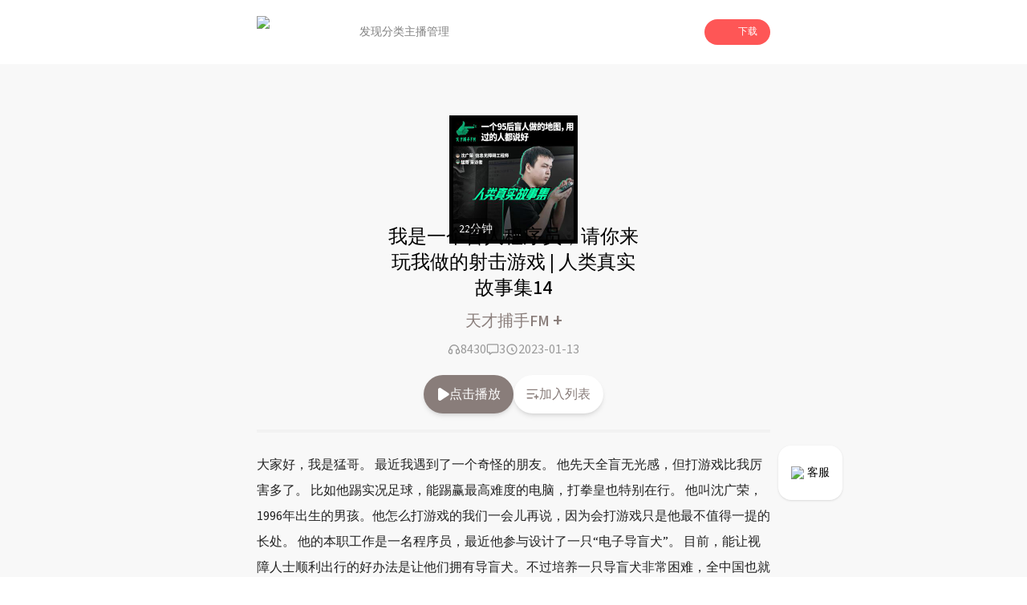

--- FILE ---
content_type: text/html; charset=utf-8
request_url: https://www.lizhi.fm/voice/2985817870608834054?band=1090342
body_size: 116921
content:
<!DOCTYPE html><html lang="en"><head><meta charSet="utf-8"/><meta name="viewport" content="width=device-width, initial-scale=1"/><link rel="preload" as="image" imageSrcSet="/_next/image?url=%2Fassets%2Ficon%2Fplay%2Floading.png&amp;w=128&amp;q=97 1x, /_next/image?url=%2Fassets%2Ficon%2Fplay%2Floading.png&amp;w=256&amp;q=97 2x" fetchPriority="high"/><link rel="preload" as="image" href="https://cdnimg101.gzlzfm.com/audio_cover/2023/01/13/2985817872757146119_320x320.jpg"/><link rel="stylesheet" href="/_next/static/css/b1ce772eb546597f.css" data-precedence="next"/><link rel="preload" as="script" fetchPriority="low" href="/_next/static/chunks/webpack-7551c4dfaae618a5.js"/><script src="/_next/static/chunks/fd9d1056-679278155c80315e.js" async=""></script><script src="/_next/static/chunks/23-693db88b018bd300.js" async=""></script><script src="/_next/static/chunks/main-app-0afe0f1cc6223e49.js" async=""></script><script src="/_next/static/chunks/576-44e4152770c31018.js" async=""></script><script src="/_next/static/chunks/223-2e15996b2b5f90fe.js" async=""></script><script src="/_next/static/chunks/739-bf2dc5ea6525d17e.js" async=""></script><script src="/_next/static/chunks/890-5eee35937142974a.js" async=""></script><script src="/_next/static/chunks/435-1a3236e4dcf0b414.js" async=""></script><script src="/_next/static/chunks/app/(doubleEnded)/layout-c061a9f82946e70b.js" async=""></script><script src="/_next/static/chunks/994-e5ada08325934284.js" async=""></script><script src="/_next/static/chunks/7-12f0df091b4b8758.js" async=""></script><script src="/_next/static/chunks/746-4660ae54e6211290.js" async=""></script><script src="/_next/static/chunks/app/(doubleEnded)/voice/%5BvoiceId%5D/page-0c33fa3906758c77.js" async=""></script><link rel="preload" href="/arms/bl.js" as="script"/><title>我是一个盲人程序员，请你来玩我做的射击游戏 | 人类真实故事集14-天才捕手FM | 荔枝，人人都是播客</title><meta name="description" content="大家好，我是猛哥。
最近我遇到了一个奇怪的朋友。
他先天全盲无光感，但打游戏比我厉害多了。
比如他踢实况足球，能踢赢最高难度的电脑，打拳皇也特别在行。
他叫沈广荣，1996年出生的男孩。他怎么打游戏的"/><meta name="keywords" content="我是一个盲人程序员，请你来玩我做的射击游戏 | 人类真实故事集14,天才捕手FM,荔枝,荔枝FM,荔枝fm,播客,网络电台,个人电台,音频,儿童,音乐,情感,故事"/><link rel="icon" href="/favicon.ico" type="image/x-icon" sizes="256x248"/><meta name="next-size-adjust"/><script src="/_next/static/chunks/polyfills-78c92fac7aa8fdd8.js" noModule=""></script></head><body class="__className_1fdbab"><script>(self.__next_s=self.__next_s||[]).push([0,{"children":"window.__bl = {\n            config: {\n                pid: 'hz2jf4nhry@2df4bccc100e899',\n                appType: 'web',\n                imgUrl: 'https://arms-retcode.aliyuncs.com/r.png?',\n                behavior: true,\n                disableHook:true,\n                pvSample: 100,\n                autoSendPerf: false,\n                environment: 'prod'\n            }\n          };\n          ","id":"arms"}])</script><script>(self.__next_s=self.__next_s||[]).push(["/arms/bl.js",{"type":"text/javascript"}])</script><script>(self.__next_s=self.__next_s||[]).push([0,{"children":"var _hmt = _hmt || [];\n            (function() {\n              var hm = document.createElement(\"script\");\n              hm.src = \"https://hm.baidu.com/hm.js?471dce3c753d2551347090e74808530c\";\n              var s = document.getElementsByTagName(\"script\")[0]; \n              s.parentNode.insertBefore(hm, s);\n            })();\n          ","id":"baidutongji"}])</script><header class="pc:block hidden"><div class="relative w-full h-20 bg-undertone"><div class="fixed top-0 left-0 w-full bg-white z-50"><div class="w-full flex items-center gap-4 h-20 px-[25%]"><div class="flex flex-row items-center flex-none"><img alt="logo" loading="lazy" width="88" height="40" decoding="async" data-nimg="1" class="h-10" style="color:transparent" srcSet="/_next/image?url=%2Fassets%2Fnav_lizhi.png&amp;w=96&amp;q=97 1x, /_next/image?url=%2Fassets%2Fnav_lizhi.png&amp;w=256&amp;q=97 2x" src="/_next/image?url=%2Fassets%2Fnav_lizhi.png&amp;w=256&amp;q=97"/></div><div class="flex flex-row items-center h-full flex-1 gap-10 ml-10"><div class="relative h-full flex flex-col justify-center items-center text-sm h-full"><a class="h-full flex items-center justify-center text-[#808080] hover:text-lizhi" target="_self" href="/">发现</a></div><div class="relative h-full flex flex-col justify-center items-center text-sm h-full"><a class="h-full flex items-center justify-center text-[#808080] hover:text-lizhi" target="_self" href="/attrClass">分类</a></div><div class="relative h-full flex flex-col justify-center items-center text-sm h-full"><a class="h-full flex items-center justify-center text-[#808080] hover:text-lizhi" target="_blank" href="https://nj.lizhi.fm/account/login">主播管理</a></div></div><div class="flex-none"><div class="relative"><div class="bg-lizhi text-white rounded-full flex items-center px-4 py-2 text-xs cursor-pointer"><img alt="" loading="lazy" width="18" height="18" decoding="async" data-nimg="1" style="color:transparent" srcSet="/_next/image?url=%2Fassets%2Ficon%2Fdownload_icon.png&amp;w=32&amp;q=97 1x, /_next/image?url=%2Fassets%2Ficon%2Fdownload_icon.png&amp;w=48&amp;q=97 2x" src="/_next/image?url=%2Fassets%2Ficon%2Fdownload_icon.png&amp;w=48&amp;q=97"/><div class="ml-2">下载</div></div></div></div></div></div></div></header><main class="bg-undertone min-h-dvh"><div class="pc:block hidden fixed right-[18%] bottom-24 z-50"><a target="_blank" href="https://nj.lizhi.fm/static/login/#/taco/redirect"><div class="bg-white shadow rounded-2xl px-4 py-6 flex items-center justify-center text-sm"><img alt="qrcode_icon" loading="lazy" width="40" height="40" decoding="async" data-nimg="1" class="h-4 w-4 mr-1" style="color:transparent" srcSet="/_next/image?url=%2Fassets%2Ficon%2Fheadset_icon.png&amp;w=48&amp;q=97 1x, /_next/image?url=%2Fassets%2Ficon%2Fheadset_icon.png&amp;w=96&amp;q=97 2x" src="/_next/image?url=%2Fassets%2Ficon%2Fheadset_icon.png&amp;w=96&amp;q=97"/><div class="cursor-pointer">客服</div></div></a></div><div class="mx-auto flex flex-col"><div class="w-full"><div class="w-full pc:w-[50%] pad:w-[70%] mx-auto"><div class="pc:hidden block"><div class="relative h-16 w-full"><div class="flex flex-row flex-nowrap items-center h-16 py-2 px-3 w-full fixed top-0 left-0 shadow z-50 bg-white"><div class="basis-3/4 flex flex-row items-center gap-2 "><img alt="logo" loading="lazy" width="88" height="40" decoding="async" data-nimg="1" class="h-10" style="color:transparent" srcSet="/_next/image?url=%2Fassets%2Fnav_lizhi.png&amp;w=96&amp;q=97 1x, /_next/image?url=%2Fassets%2Fnav_lizhi.png&amp;w=256&amp;q=97 2x" src="/_next/image?url=%2Fassets%2Fnav_lizhi.png&amp;w=256&amp;q=97"/><div class="text-sm">人人都是播客</div></div><div class="basis-1/4 px-1"><div id="common-launcher" class="relative max-w-fit h-full"><div class="text-xs text-white text-center bg-lizhi-dark py-2.5 px-3 rounded-md">打开APP</div></div></div></div></div></div><div class="w-full relative pb-2"><div class="w-full flex justify-center items-center flex-col relative py-16 z-10"><div class="relative h-40 w-40 max-pc:h-36 max-pc:w-36"><img alt="" loading="lazy" width="200" height="200" decoding="async" data-nimg="1" class="w-full h-full object-cover" style="color:transparent" src="https://cdnimg101.gzlzfm.com/audio_cover/2023/01/13/2985817872757146119_320x320.jpg"/><div class="absolute bottom-1 left-1 text-white text-sm bg-[rgba(0,0,0,.4)] px-2 py-1 rounded-full">22<!-- -->分钟</div></div></div><div class="absolute top-1/2 left-1/2 -translate-x-1/2 -translate-y-1/2 h-full w-full overflow-hidden"><img alt="" loading="lazy" width="100" height="100" decoding="async" data-nimg="1" class="h-72 w-72 scale-150 max-pc:max-w-min max-pc:max-h-min max-pc:h-60 max-pc:w-60 absolute top-1/2 left-1/2 -translate-x-1/2 -translate-y-1/2" style="color:transparent" srcSet="/_next/image?url=%2Fassets%2Fwave.png&amp;w=128&amp;q=97 1x, /_next/image?url=%2Fassets%2Fwave.png&amp;w=256&amp;q=97 2x" src="/_next/image?url=%2Fassets%2Fwave.png&amp;w=256&amp;q=97"/></div><div class="flex justify-center items-center text-center font-medium pc:text-2xl text-xl absolute bottom-0 left-1/2 -translate-x-1/2 max-pc:w-full max-pc:px-4 z-10">我是一个盲人程序员，请你来玩我做的射击游戏 | 人类真实故事集14</div></div><div class="flex items-center justify-center mt-2"><a href="/user/2520458120928849452"><div class="max-pc:text-base text-xl font-medium cursor-pointer" style="color:rgba(137,125,122,1)" data-testid="userName">天才捕手FM <span class="max-pc:text-xl text-2xl font-medium">+</span></div></a></div><div class="mt-2"><div class="flex items-center justify-center gap-6"><div class="flex items-center justify-center gap-1 text-[#999]"><svg width="20" height="20" class="w-4 h-4" viewBox="0 0 16 16" fill="none" xmlns="http://www.w3.org/2000/svg"><path fill-rule="evenodd" clip-rule="evenodd" d="M3.99984 7.33333C3.78535 7.33333 3.57559 7.35359 3.37238 7.3923C3.67021 5.10209 5.62846 3.33333 7.99984 3.33333C10.3712 3.33333 12.3295 5.1021 12.6273 7.3923C12.4241 7.3536 12.2143 7.33333 11.9998 7.33333C10.8953 7.33333 9.99984 8.22876 9.99984 9.33333V12C9.99984 13.1046 10.8953 14 11.9998 14C13.8408 14 15.3332 12.5076 15.3332 10.6667C15.3332 9.57612 14.8095 8.6079 13.9998 7.99976C13.9997 4.68616 11.3135 2 7.99984 2C4.68621 2 1.99997 4.68616 1.99984 7.99976C1.19021 8.60789 0.666504 9.57612 0.666504 10.6667C0.666504 12.5076 2.15889 14 3.99984 14C5.10441 14 5.99984 13.1046 5.99984 12V9.33333C5.99984 8.22876 5.10441 7.33333 3.99984 7.33333ZM3.99984 8.66667C4.36803 8.66667 4.6665 8.96514 4.6665 9.33333V12C4.6665 12.3682 4.36803 12.6667 3.99984 12.6667C2.89527 12.6667 1.99984 11.7712 1.99984 10.6667C1.99984 9.5621 2.89527 8.66667 3.99984 8.66667ZM11.3332 9.33333C11.3332 8.96514 11.6316 8.66667 11.9998 8.66667C13.1044 8.66667 13.9998 9.5621 13.9998 10.6667C13.9998 11.7712 13.1044 12.6667 11.9998 12.6667C11.6316 12.6667 11.3332 12.3682 11.3332 12V9.33333Z" fill="#999999"></path></svg>8430</div><div class="flex items-center justify-center gap-1 text-[#999]"><svg width="20" height="20" class="w-4 h-4" viewBox="0 0 16 16" fill="none" xmlns="http://www.w3.org/2000/svg"><path fill-rule="evenodd" clip-rule="evenodd" d="M0.666504 3.16228C0.666504 2.05771 1.56193 1.16228 2.6665 1.16228H13.3332C14.4377 1.16228 15.3332 2.05771 15.3332 3.16228V10.4956C15.3332 11.6002 14.4377 12.4956 13.3332 12.4956H7.56258L4.74342 14.6965C4.54254 14.8533 4.26984 14.8819 4.04081 14.7702C3.81178 14.6584 3.6665 14.4259 3.6665 14.171V12.4956H2.6665C1.56193 12.4956 0.666504 11.6002 0.666504 10.4956V3.16228ZM2.6665 2.49561C2.29831 2.49561 1.99984 2.79409 1.99984 3.16228V10.4956C1.99984 10.8638 2.29831 11.1623 2.6665 11.1623H4.33317C4.70136 11.1623 4.99984 11.4608 4.99984 11.8289V12.8048L6.92292 11.3035C7.04011 11.212 7.18451 11.1623 7.33317 11.1623H13.3332C13.7014 11.1623 13.9998 10.8638 13.9998 10.4956V3.16228C13.9998 2.79409 13.7014 2.49561 13.3332 2.49561H2.6665Z" fill="#999999"></path></svg>3</div><div class="flex items-center justify-center gap-1 text-[#999]"><svg width="20" height="20" class="w-4 h-4" viewBox="0 0 16 16" fill="none" xmlns="http://www.w3.org/2000/svg"><path fill-rule="evenodd" clip-rule="evenodd" d="M2.66683 8C2.66683 5.05448 5.05464 2.66666 8.00016 2.66666C10.9457 2.66666 13.3335 5.05448 13.3335 8C13.3335 10.9455 10.9457 13.3333 8.00016 13.3333C5.05464 13.3333 2.66683 10.9455 2.66683 8ZM8.00016 1.33333C4.31826 1.33333 1.3335 4.3181 1.3335 8C1.3335 11.6819 4.31826 14.6667 8.00016 14.6667C11.6821 14.6667 14.6668 11.6819 14.6668 8C14.6668 4.3181 11.6821 1.33333 8.00016 1.33333ZM8.66667 6C8.66667 5.63181 8.36819 5.33333 8 5.33333C7.63181 5.33333 7.33333 5.63181 7.33333 6V8.66667C7.33333 8.88957 7.44473 9.09772 7.6302 9.22137L9.6302 10.5547C9.93655 10.7589 10.3505 10.6762 10.5547 10.3698C10.7589 10.0634 10.6762 9.64954 10.3698 9.4453L8.66667 8.30988V6Z" fill="#999999"></path></svg>2023-01-13</div></div></div><div class="pc:block hidden"><div class="flex items-center justify-center gap-8 py-5"><div class="text-white text-base py-3 px-4 rounded-full cursor-pointer shadow-md flex items-center gap-1" style="background-color:rgba(137,125,122,1)"><svg width="20" height="32" class="w-4 h-4" viewBox="0 0 11 14" fill="none" xmlns="http://www.w3.org/2000/svg"><path d="M1.85547 13.9141C1.59505 13.862 1.36068 13.7708 1.15234 13.6406C0.94401 13.4974 0.761719 13.3151 0.605469 13.0938C0.553385 13.0026 0.501302 12.918 0.449219 12.8398C0.410156 12.7487 0.377604 12.6576 0.351562 12.5664C0.325521 12.4753 0.30599 12.3841 0.292969 12.293C0.279948 12.2018 0.273438 12.1042 0.273438 12V2C0.273438 1.72656 0.31901 1.47917 0.410156 1.25781C0.514323 1.02344 0.664062 0.808594 0.859375 0.613281C1.05469 0.43099 1.26302 0.294271 1.48438 0.203125C1.71875 0.0989583 1.97266 0.046875 2.24609 0.046875C2.33724 0.046875 2.42839 0.0533854 2.51953 0.0664062C2.6237 0.0794271 2.72135 0.0989583 2.8125 0.125C2.90365 0.151042 2.98828 0.190104 3.06641 0.242188C3.15755 0.28125 3.2487 0.326823 3.33984 0.378906L11.5625 5.78906C11.7318 5.90625 11.8685 6.04297 11.9727 6.19922C12.0768 6.34245 12.1484 6.51823 12.1875 6.72656C12.2266 6.92188 12.2266 7.11068 12.1875 7.29297C12.1615 7.46224 12.0898 7.63151 11.9727 7.80078C11.9466 7.83984 11.9141 7.87891 11.875 7.91797C11.849 7.94401 11.8229 7.97656 11.7969 8.01562C11.7578 8.05469 11.7188 8.09375 11.6797 8.13281C11.6406 8.15885 11.6016 8.1849 11.5625 8.21094L3.33984 13.6211C3.10547 13.7643 2.86458 13.862 2.61719 13.9141C2.36979 13.9531 2.11589 13.9531 1.85547 13.9141Z" fill="white"></path></svg>点击播放</div><div class="text-base py-3 px-4 rounded-full cursor-pointer shadow-md bg-white flex items-center gap-1" style="color:rgba(137,125,122,1)"><svg width="32" height="32" class="w-4 h-4" viewBox="0 0 18 15" fill="none" xmlns="http://www.w3.org/2000/svg"><path d="M13.1602 10.3398V8.66016C13.1602 8.4388 13.2383 8.25 13.3945 8.09375C13.5638 7.92448 13.7656 7.83984 14 7.83984C14.2344 7.83984 14.4297 7.92448 14.5859 8.09375C14.7552 8.25 14.8398 8.4388 14.8398 8.66016V10.3398H16.5C16.7344 10.3398 16.9297 10.4245 17.0859 10.5938C17.2552 10.75 17.3398 10.9388 17.3398 11.1602C17.3398 11.3945 17.2552 11.5964 17.0859 11.7656C16.9297 11.9219 16.7344 12 16.5 12H14.8398V13.6602C14.8398 13.8945 14.7552 14.0964 14.5859 14.2656C14.4297 14.4219 14.2344 14.5 14 14.5C13.7656 14.5 13.5638 14.4219 13.3945 14.2656C13.2383 14.0964 13.1602 13.8945 13.1602 13.6602V12H11.5C11.2656 12 11.0638 11.9219 10.8945 11.7656C10.7383 11.5964 10.6602 11.3945 10.6602 11.1602C10.6602 10.9388 10.7383 10.75 10.8945 10.5938C11.0638 10.4245 11.2656 10.3398 11.5 10.3398H13.1602ZM1.5 0.339844H14.8398C15.0612 0.339844 15.25 0.424479 15.4062 0.59375C15.5755 0.75 15.6602 0.938802 15.6602 1.16016C15.6602 1.39453 15.5755 1.59635 15.4062 1.76562C15.25 1.92188 15.0612 2 14.8398 2H1.5C1.26562 2 1.0638 1.92188 0.894531 1.76562C0.738281 1.59635 0.660156 1.39453 0.660156 1.16016C0.660156 0.938802 0.738281 0.75 0.894531 0.59375C1.0638 0.424479 1.26562 0.339844 1.5 0.339844ZM1.5 6.16016H10.6602C10.8945 6.16016 11.0898 6.24479 11.2461 6.41406C11.4154 6.57031 11.5 6.76562 11.5 7C11.5 7.23438 11.4154 7.4362 11.2461 7.60547C11.0898 7.76172 10.8945 7.83984 10.6602 7.83984H1.5C1.26562 7.83984 1.0638 7.76172 0.894531 7.60547C0.738281 7.4362 0.660156 7.23438 0.660156 7C0.660156 6.76562 0.738281 6.57031 0.894531 6.41406C1.0638 6.24479 1.26562 6.16016 1.5 6.16016ZM1.5 12H8.16016C8.39453 12 8.58984 12.0846 8.74609 12.2539C8.91536 12.4102 9 12.6055 9 12.8398C9 13.0612 8.91536 13.2565 8.74609 13.4258C8.58984 13.582 8.39453 13.6602 8.16016 13.6602H1.5C1.26562 13.6602 1.0638 13.582 0.894531 13.4258C0.738281 13.2565 0.660156 13.0612 0.660156 12.8398C0.660156 12.6055 0.738281 12.4102 0.894531 12.2539C1.0638 12.0846 1.26562 12 1.5 12Z" fill="rgba(137,125,122,1)"></path></svg>加入列表</div></div></div><div class="w-full"><div class="max-pc:mt-4"><div class="bg-dividingline w-full h-1"></div></div><div class="py-6 text-base text-[#222222] max-pc:py-4 max-pc:px-4 pc:leading-8"><div class="break-words">大家好，我是猛哥。
最近我遇到了一个奇怪的朋友。
他先天全盲无光感，但打游戏比我厉害多了。
比如他踢实况足球，能踢赢最高难度的电脑，打拳皇也特别在行。
他叫沈广荣，1996年出生的男孩。他怎么打游戏的我们一会儿再说，因为会打游戏只是他最不值得一提的长处。
他的本职工作是一名程序员，最近他参与设计了一只“电子导盲犬”。
目前，能让视障人士顺利出行的好办法是让他们拥有导盲犬。不过培养一只导盲犬非常困难，全中国也就200多只。
相比于1700万视障人士来说，这个数字太低。
因此，电子导盲犬的出现，将极大便利这些视障人士的出行。
沈广荣告诉我，电子导盲犬在手机上就能使用，核心来自于一项名为“触觉反馈”的技术。
通俗地说就是用手机振动模拟触觉，把它和手机地图结合，能让视障人士在外出时，从手机获得实时的振动提示，就像牵了一只狗。
沈广荣能做出这只电子导盲犬，得从他学习打游戏开始说起。

讲述者：沈广荣
编辑：马修
制作：猛哥</div></div><div class="bg-dividingline w-full h-1"></div><div class="max-pc:px-6"><div class="px-16 max-pc:px-0"><div class="mt-4 font-semibold">评论<!-- -->(3)</div><div class="flex flex-col justify-center items-center w-full h-56 rounded-2xl bg-[#F2F2F2] mb-4 px-2"><div class="flex items-center mb-4 h-16 w-16"><svg width="100" height="100" viewBox="0 0 36 36" fill="none" xmlns="http://www.w3.org/2000/svg"><path d="M18 0C27.941 0 36 8.05905 36 18C36 27.9409 27.941 36 18 36C14.7439 36.0048 11.548 35.1224 8.75566 33.4476C8.47436 33.281 8.19235 33.1155 7.90966 32.9512L3.50507 34.1527C2.49707 34.4272 1.57277 33.5025 1.84772 32.4949L3.04742 28.0953C2.58302 27.3069 2.27882 26.7781 2.12762 26.496C0.726806 23.8835 -0.00421498 20.9643 1.82814e-05 18C1.82814e-05 8.05905 8.05906 0 18 0ZM13.6877 23.193C13.5513 23.0796 13.394 22.9943 13.2247 22.9417C13.0554 22.8892 12.8773 22.8705 12.7008 22.8868C12.5242 22.903 12.3526 22.9539 12.1957 23.0365C12.0388 23.119 11.8998 23.2317 11.7864 23.368C11.6731 23.5044 11.5877 23.6617 11.5351 23.831C11.4826 24.0003 11.4639 24.1784 11.4802 24.3549C11.4964 24.5315 11.5473 24.7031 11.6299 24.86C11.7125 25.0169 11.8251 25.1559 11.9615 25.2693C13.6567 26.6812 15.7938 27.453 18 27.45C20.2347 27.45 22.3533 26.6701 24.0372 25.2702C24.1756 25.1575 24.2903 25.0186 24.3746 24.8613C24.459 24.7041 24.5113 24.5316 24.5286 24.354C24.5459 24.1764 24.5278 23.9971 24.4754 23.8266C24.423 23.656 24.3372 23.4975 24.2232 23.3603C24.1091 23.223 23.969 23.1098 23.8109 23.0271C23.6527 22.9443 23.4798 22.8938 23.302 22.8783C23.1243 22.8628 22.9452 22.8827 22.7751 22.9369C22.6051 22.9911 22.4475 23.0784 22.3115 23.1939C21.1013 24.2022 19.5752 24.753 18 24.75C16.4244 24.7529 14.898 24.2018 13.6877 23.193Z" fill="#DFDFDF"></path></svg></div><div class="text-center text-sm opacity-50">暂时没有评论，快下载荔枝app抢沙发吧！</div></div><div class="hidden max-pc:block text-base text-center py-4 my-4 rounded-xl border border-solid" style="border-color:rgba(137,125,122,1);color:rgba(137,125,122,1)">查看更多评论 <!-- --> &gt;</div></div><div class="max-pc:hidden"><div class="bg-dividingline w-full h-1"></div><div class="flex justify-center py-8"><div class="rounded-full shadow-lg flex items-center justify-center py-4 px-6 text-sm cursor-pointer" style="color:rgba(137,125,122,1)">到荔枝App查看更多评论</div></div></div></div></div></div><div class="pc:hidden block"><div class="h-40 relative" style="display:block"><div class="h-40 fixed bottom-0 w-full bg-white rounded border-t-[1px] border-gray-100"><div class="container mx-auto pt-8"><div class="flex justify-center items-center px-8"><div class="text-sm w-16 text-center" style="color:rgb(137,125,122)">00:00</div><div class="w-56"><div class="w-full relative"><div class="w-full h-3 py-2"><div class="opacity-20 h-1 absolute z-10 top-1.5" style="width:0%;background:linear-gradient(90deg,#000 -2.54%,#fff 101.69%)"></div><div class="h-1 absolute z-0 top-1.5" style="width:0%;background-color:rgb(137,125,122)"></div><div class="opacity-20 w-full h-1 absolute top-1.5" style="background-color:rgb(137,125,122)"></div></div><div class="pt-3 pb-2.5 absolute z-20 -bottom-[0.5rem]" style="left:-4%"><div class="w-3 h-3 rounded-full border-2 bg-white" style="border-color:rgba(137,125,122,0.3)"></div></div></div></div><div class="text-sm w-16 text-center text-[#999999]">22:24</div></div><div class="flex justify-center items-center py-2"><div class="w-11 relative"><img alt="" loading="lazy" width="100" height="100" decoding="async" data-nimg="1" style="color:transparent;background-color:rgb(137,125,122)" srcSet="/_next/image?url=%2Fassets%2Ficon%2Fplay%2Fspeed.png&amp;w=128&amp;q=97 1x, /_next/image?url=%2Fassets%2Ficon%2Fplay%2Fspeed.png&amp;w=256&amp;q=97 2x" src="/_next/image?url=%2Fassets%2Ficon%2Fplay%2Fspeed.png&amp;w=256&amp;q=97"/><span class="text-xs absolute right-1 top-5" style="color:rgb(137,125,122)">1.0<!-- -->x</span></div><div class="w-12 mx-4"><svg class="w-2/3 h-2/3 mx-auto" width="50" height="50" viewBox="0 0 32 32" fill="none" xmlns="http://www.w3.org/2000/svg"><path d="M31.3125 16C31.3125 16.375 31.2917 16.7708 31.25 17.1875C31.25 17.5625 31.2083 17.9583 31.125 18.375C31.0833 18.75 31 19.1458 30.875 19.5625C30.7917 19.9375 30.6875 20.3333 30.5625 20.75C30.4375 21.125 30.2917 21.5 30.125 21.875C30 22.25 29.8333 22.625 29.625 23C29.4583 23.3333 29.2708 23.6667 29.0625 24C28.8958 24.3333 28.6875 24.6667 28.4375 25C28.2292 25.3333 27.9792 25.6458 27.6875 25.9375C27.4375 26.2292 27.1875 26.5208 26.9375 26.8125C26.6458 27.0625 26.3542 27.3333 26.0625 27.625C25.7708 27.875 25.4583 28.125 25.125 28.375C24.7917 28.625 24.4583 28.8542 24.125 29.0625C23.7917 29.2708 23.4375 29.4583 23.0625 29.625C22.7292 29.7917 22.375 29.9583 22 30.125C21.6667 30.25 21.3125 30.375 20.9375 30.5C20.7708 30.5833 20.5833 30.6667 20.375 30.75C20.1667 30.7917 19.9583 30.8333 19.75 30.875C19.5833 30.9167 19.3958 30.9583 19.1875 31C18.9792 31.0417 18.7708 31.0833 18.5625 31.125C18.3542 31.1667 18.1458 31.2083 17.9375 31.25C17.7292 31.25 17.5208 31.2708 17.3125 31.3125C17.1042 31.3125 16.8958 31.3125 16.6875 31.3125C16.4792 31.3125 16.2708 31.3125 16.0625 31.3125C15.9792 31.3125 15.8958 31.3125 15.8125 31.3125C15.7292 31.3125 15.6458 31.2917 15.5625 31.25C15.5208 31.25 15.4583 31.2292 15.375 31.1875C15.3333 31.1458 15.2917 31.1042 15.25 31.0625C15.2083 31.0208 15.1458 30.9792 15.0625 30.9375C15.0208 30.8958 14.9792 30.8542 14.9375 30.8125C14.8958 30.7708 14.8542 30.7292 14.8125 30.6875C14.8125 30.6042 14.7917 30.5208 14.75 30.4375C14.7083 30.3542 14.6875 30.2708 14.6875 30.1875C14.6875 30.0625 14.6875 29.9583 14.6875 29.875C14.6875 29.75 14.7083 29.6458 14.75 29.5625C14.7917 29.4375 14.8333 29.3333 14.875 29.25C14.9583 29.1667 15.0208 29.1042 15.0625 29.0625C15.1458 28.9792 15.25 28.9167 15.375 28.875C15.4583 28.8333 15.5417 28.8125 15.625 28.8125C15.75 28.7708 15.875 28.7292 16 28.6875C16.0417 28.6875 16.0833 28.6875 16.125 28.6875C16.1667 28.6875 16.2083 28.6875 16.25 28.6875C16.2917 28.6875 16.3333 28.6875 16.375 28.6875C16.4583 28.6458 16.5417 28.625 16.625 28.625C16.7083 28.625 16.7708 28.625 16.8125 28.625C16.8542 28.625 16.8958 28.625 16.9375 28.625C17.0208 28.625 17.0833 28.625 17.125 28.625C17.1667 28.625 17.2083 28.6042 17.25 28.5625C17.2917 28.5625 17.3542 28.5625 17.4375 28.5625C17.5208 28.5625 17.6042 28.5625 17.6875 28.5625C17.7708 28.5208 17.875 28.5 18 28.5C18.125 28.5 18.25 28.4792 18.375 28.4375C18.5833 28.3958 18.7708 28.3542 18.9375 28.3125C19.1458 28.2708 19.3333 28.2292 19.5 28.1875C19.7083 28.1458 19.8958 28.1042 20.0625 28.0625C20.2292 27.9792 20.3958 27.8958 20.5625 27.8125C20.6875 27.7708 20.8125 27.7292 20.9375 27.6875C21.0625 27.6458 21.2083 27.5833 21.375 27.5C21.5417 27.4167 21.7292 27.3333 21.9375 27.25C22.1458 27.125 22.3333 27 22.5 26.875C22.75 26.7083 22.9792 26.5625 23.1875 26.4375C23.3958 26.2708 23.6042 26.1042 23.8125 25.9375C23.9792 25.8125 24.1458 25.6875 24.3125 25.5625C24.4792 25.3958 24.625 25.25 24.75 25.125C24.9167 24.9583 25.0833 24.7917 25.25 24.625C25.4583 24.4167 25.625 24.2292 25.75 24.0625C25.9167 23.8542 26.0625 23.6667 26.1875 23.5C26.3125 23.3333 26.4167 23.1667 26.5 23C26.625 22.7917 26.75 22.6042 26.875 22.4375C27 22.2292 27.1042 22.0208 27.1875 21.8125C27.3125 21.6042 27.4167 21.3958 27.5 21.1875C27.5833 20.9792 27.6667 20.7917 27.75 20.625C27.8333 20.375 27.9167 20.125 28 19.875C28.0833 19.625 28.1458 19.3958 28.1875 19.1875C28.2708 18.9375 28.3333 18.7083 28.375 18.5C28.4167 18.2917 28.4583 18.0833 28.5 17.875C28.5417 17.75 28.5625 17.6458 28.5625 17.5625C28.6042 17.4375 28.625 17.3333 28.625 17.25C28.625 17.1667 28.625 17.1042 28.625 17.0625C28.625 16.9792 28.625 16.8958 28.625 16.8125V15.75C28.625 15.5 28.625 15.2708 28.625 15.0625C28.625 14.8542 28.6042 14.6458 28.5625 14.4375C28.5625 14.2292 28.5417 14.0417 28.5 13.875C28.4583 13.6667 28.4167 13.4792 28.375 13.3125C28.3333 13.1458 28.2917 12.9792 28.25 12.8125C28.2083 12.6042 28.1458 12.3958 28.0625 12.1875C28.0208 12.0208 27.9583 11.8333 27.875 11.625C27.7917 11.4167 27.7083 11.2083 27.625 11C27.5 10.75 27.375 10.5417 27.25 10.375C27.1667 10.1667 27.0833 9.97917 27 9.8125C26.9167 9.64583 26.8125 9.47917 26.6875 9.3125C26.6042 9.14583 26.5208 9 26.4375 8.875C26.3125 8.66667 26.1667 8.47917 26 8.3125C25.875 8.14583 25.75 7.97917 25.625 7.8125C25.5 7.64583 25.375 7.5 25.25 7.375C25.125 7.25 25 7.125 24.875 7C24.6667 6.79167 24.4375 6.58333 24.1875 6.375C23.9375 6.16667 23.6667 5.95833 23.375 5.75C23.125 5.54167 22.8542 5.35417 22.5625 5.1875C22.2708 5.02083 21.9583 4.85417 21.625 4.6875C21.3333 4.52083 21.0208 4.375 20.6875 4.25C20.3958 4.125 20.0833 4.02083 19.75 3.9375C19.4583 3.8125 19.1458 3.72917 18.8125 3.6875C18.4792 3.60417 18.1667 3.54167 17.875 3.5C17.4167 3.41667 16.9583 3.35417 16.5 3.3125C16.0833 3.27083 15.6667 3.27083 15.25 3.3125C14.8333 3.35417 14.3958 3.41667 13.9375 3.5C13.5208 3.54167 13.1042 3.625 12.6875 3.75C12.2708 3.875 11.8542 4.02083 11.4375 4.1875C11.0625 4.35417 10.6875 4.54167 10.3125 4.75C9.9375 4.91667 9.5625 5.125 9.1875 5.375C8.85417 5.58333 8.52083 5.83333 8.1875 6.125C8.02083 6.20833 7.85417 6.33333 7.6875 6.5C7.52083 6.625 7.35417 6.77083 7.1875 6.9375C7.02083 7.0625 6.85417 7.22917 6.6875 7.4375C6.52083 7.60417 6.35417 7.77083 6.1875 7.9375C6.02083 8.14583 5.85417 8.35417 5.6875 8.5625C5.52083 8.77083 5.375 8.97917 5.25 9.1875C5.125 9.35417 5 9.52083 4.875 9.6875C4.79167 9.85417 4.70833 10.0417 4.625 10.25C4.625 10.2917 4.60417 10.3542 4.5625 10.4375C4.5625 10.5208 4.54167 10.5833 4.5 10.625C4.5 10.7083 4.47917 10.7708 4.4375 10.8125C4.39583 10.8542 4.35417 10.9167 4.3125 11C4.3125 11 4.29167 11.0208 4.25 11.0625C4.25 11.1042 4.22917 11.125 4.1875 11.125C4.1875 11.1667 4.1875 11.2083 4.1875 11.25C4.1875 11.2917 4.16667 11.3333 4.125 11.375C4.125 11.4167 4.10417 11.4583 4.0625 11.5C4.0625 11.5417 4.0625 11.5833 4.0625 11.625C4.0625 11.6667 4.0625 11.7083 4.0625 11.75C4.02083 11.7917 3.97917 11.8333 3.9375 11.875C3.9375 11.875 3.9375 11.8958 3.9375 11.9375C3.97917 11.9375 4.02083 11.9375 4.0625 11.9375H7.625C7.66667 11.9375 7.6875 11.9583 7.6875 12C7.72917 12 7.75 12 7.75 12H7.875C7.875 12.0417 7.875 12.0833 7.875 12.125C7.875 12.1667 7.85417 12.1875 7.8125 12.1875C7.6875 12.3958 7.58333 12.5625 7.5 12.6875C7.41667 12.8125 7.33333 12.9375 7.25 13.0625C7.20833 13.1458 7.14583 13.2292 7.0625 13.3125C7.02083 13.3542 7 13.375 7 13.375C6.875 13.5 6.77083 13.6042 6.6875 13.6875C6.60417 13.7708 6.52083 13.8542 6.4375 13.9375C6.35417 14.0208 6.27083 14.0833 6.1875 14.125C6.14583 14.1667 6.08333 14.2083 6 14.25C6 14.2917 5.95833 14.3333 5.875 14.375C5.83333 14.4167 5.79167 14.4583 5.75 14.5C5.70833 14.5417 5.64583 14.6042 5.5625 14.6875C5.52083 14.7292 5.47917 14.7708 5.4375 14.8125C5.35417 14.8542 5.27083 14.8958 5.1875 14.9375C5.14583 14.9792 5.10417 15.0208 5.0625 15.0625C4.97917 15.1042 4.91667 15.1458 4.875 15.1875C4.875 15.1875 4.85417 15.2083 4.8125 15.25C4.64583 15.375 4.5 15.4792 4.375 15.5625C4.29167 15.6458 4.1875 15.7292 4.0625 15.8125C3.97917 15.8958 3.89583 15.9792 3.8125 16.0625C3.72917 16.1042 3.64583 16.1458 3.5625 16.1875L3.1875 16.5625C3.1875 16.5625 3.1875 16.5833 3.1875 16.625C3.1875 16.6667 3.16667 16.6875 3.125 16.6875C3.125 16.6875 3.10417 16.7083 3.0625 16.75C3.0625 16.75 3.04167 16.7708 3 16.8125C2.95833 16.8125 2.9375 16.8333 2.9375 16.875C2.89583 16.9167 2.83333 16.9583 2.75 17C2.70833 17.0417 2.66667 17.0833 2.625 17.125C2.54167 17.1667 2.45833 17.2083 2.375 17.25C2.33333 17.25 2.27083 17.2708 2.1875 17.3125C2.14583 17.3125 2.08333 17.3125 2 17.3125C1.95833 17.3125 1.89583 17.3125 1.8125 17.3125C1.72917 17.3125 1.64583 17.3125 1.5625 17.3125C1.52083 17.2708 1.45833 17.2292 1.375 17.1875C1.29167 17.1458 1.22917 17.1042 1.1875 17.0625C1.14583 17.0208 1.10417 16.9792 1.0625 16.9375C1.02083 16.8958 0.979167 16.8542 0.9375 16.8125C0.895833 16.7292 0.854167 16.6667 0.8125 16.625C0.770833 16.5833 0.75 16.5417 0.75 16.5C0.75 16.4583 0.729167 16.3958 0.6875 16.3125C0.6875 16.2708 0.6875 16.2083 0.6875 16.125C0.6875 16.0417 0.6875 15.9583 0.6875 15.875C0.6875 15.6667 0.6875 15.5 0.6875 15.375C0.6875 15.2083 0.6875 15.0417 0.6875 14.875C0.6875 14.75 0.6875 14.6458 0.6875 14.5625C0.729167 14.4375 0.75 14.3125 0.75 14.1875C0.75 14.1458 0.75 14.1042 0.75 14.0625C0.75 14.0208 0.75 13.9583 0.75 13.875C0.791667 13.7917 0.8125 13.7292 0.8125 13.6875C0.8125 13.6042 0.833333 13.5208 0.875 13.4375C0.916667 13.3542 0.9375 13.2708 0.9375 13.1875C0.9375 13.1042 0.958333 13.0417 1 13C1 12.9167 1 12.8542 1 12.8125C1 12.7708 1 12.7292 1 12.6875C1.08333 12.3958 1.14583 12.125 1.1875 11.875C1.27083 11.5833 1.35417 11.2917 1.4375 11C1.5625 10.7083 1.6875 10.4167 1.8125 10.125C1.9375 9.79167 2.0625 9.47917 2.1875 9.1875C2.3125 8.9375 2.4375 8.6875 2.5625 8.4375C2.72917 8.1875 2.89583 7.9375 3.0625 7.6875C3.22917 7.4375 3.39583 7.1875 3.5625 6.9375C3.77083 6.6875 3.97917 6.4375 4.1875 6.1875C4.39583 5.9375 4.60417 5.70833 4.8125 5.5C5.02083 5.25 5.25 5.02083 5.5 4.8125C5.75 4.60417 6 4.39583 6.25 4.1875C6.54167 3.9375 6.83333 3.70833 7.125 3.5C7.41667 3.29167 7.6875 3.10417 7.9375 2.9375C8.22917 2.77083 8.52083 2.625 8.8125 2.5C9.10417 2.33333 9.39583 2.1875 9.6875 2.0625C10.0208 1.89583 10.3333 1.75 10.625 1.625C10.7917 1.54167 10.9583 1.47917 11.125 1.4375C11.3333 1.39583 11.5208 1.35417 11.6875 1.3125C11.8542 1.22917 12.0208 1.16667 12.1875 1.125C12.3542 1.08333 12.5208 1.04167 12.6875 1C12.9792 0.958333 13.2292 0.916667 13.4375 0.875C13.6458 0.833333 13.8542 0.8125 14.0625 0.8125C14.2292 0.770833 14.375 0.75 14.5 0.75C14.6667 0.708333 14.7917 0.6875 14.875 0.6875C15.2083 0.6875 15.5 0.6875 15.75 0.6875C16 0.6875 16.2292 0.6875 16.4375 0.6875C16.6875 0.6875 16.8958 0.708333 17.0625 0.75C17.2708 0.75 17.4375 0.75 17.5625 0.75C17.8542 0.791667 18.125 0.833333 18.375 0.875C18.6667 0.916667 18.9167 0.958333 19.125 1C19.3333 1.04167 19.5208 1.08333 19.6875 1.125C19.8958 1.16667 20.0625 1.22917 20.1875 1.3125C20.4792 1.39583 20.75 1.47917 21 1.5625C21.2917 1.64583 21.5625 1.75 21.8125 1.875C22.1042 2 22.3958 2.125 22.6875 2.25C22.9792 2.375 23.2708 2.52083 23.5625 2.6875C23.8125 2.8125 24.0417 2.95833 24.25 3.125C24.5 3.29167 24.75 3.45833 25 3.625C25.25 3.79167 25.5 3.97917 25.75 4.1875C26 4.39583 26.25 4.625 26.5 4.875C26.75 5.08333 26.9583 5.29167 27.125 5.5C27.3333 5.70833 27.5417 5.9375 27.75 6.1875C27.9167 6.39583 28.0833 6.625 28.25 6.875C28.4583 7.08333 28.6458 7.3125 28.8125 7.5625C28.9375 7.77083 29.0625 8 29.1875 8.25C29.3542 8.45833 29.5 8.70833 29.625 9C29.75 9.25 29.875 9.52083 30 9.8125C30.125 10.1042 30.25 10.3958 30.375 10.6875C30.4167 10.8542 30.4583 11.0208 30.5 11.1875C30.5833 11.3542 30.6458 11.5417 30.6875 11.75C30.7708 12 30.8333 12.25 30.875 12.5C30.9583 12.75 31.0417 13.0208 31.125 13.3125C31.1667 13.5208 31.1875 13.75 31.1875 14C31.2292 14.2083 31.25 14.4375 31.25 14.6875C31.2917 14.8958 31.3125 15.1042 31.3125 15.3125C31.3125 15.5208 31.3125 15.75 31.3125 16ZM18.25 10.4375H22C22.0833 10.4375 22.1458 10.4375 22.1875 10.4375C22.2708 10.4375 22.3333 10.4583 22.375 10.5C22.4583 10.5417 22.5208 10.5833 22.5625 10.625C22.6042 10.625 22.6458 10.6458 22.6875 10.6875C22.7292 10.7292 22.75 10.7917 22.75 10.875C22.7917 10.9167 22.8333 10.9583 22.875 11C22.9167 11.0833 22.9375 11.1667 22.9375 11.25C22.9375 11.2917 22.9375 11.3333 22.9375 11.375C22.9375 11.4583 22.9375 11.5417 22.9375 11.625C22.9375 11.7083 22.9167 11.7708 22.875 11.8125C22.875 11.8958 22.8542 11.9583 22.8125 12C22.8125 12.0417 22.7917 12.0833 22.75 12.125C22.6667 12.1667 22.5833 12.2083 22.5 12.25C22.4583 12.2917 22.4167 12.3333 22.375 12.375C22.2917 12.375 22.2292 12.3958 22.1875 12.4375C22.1458 12.4375 22.1042 12.4375 22.0625 12.4375H19.25C19.2083 12.4375 19.1667 12.4375 19.125 12.4375C19.0833 12.4375 19.0417 12.4375 19 12.4375C18.9583 12.4375 18.9167 12.4583 18.875 12.5C18.875 12.5 18.8542 12.5 18.8125 12.5C18.8125 12.5 18.8125 12.5208 18.8125 12.5625C18.8125 12.6042 18.8125 12.6458 18.8125 12.6875C18.8125 12.6875 18.8125 12.7083 18.8125 12.75C18.8125 12.875 18.7917 12.9792 18.75 13.0625C18.75 13.1042 18.7292 13.1667 18.6875 13.25C18.6875 13.3333 18.6875 13.3958 18.6875 13.4375C18.6875 13.4792 18.6875 13.5208 18.6875 13.5625C18.6875 13.6042 18.6667 13.6667 18.625 13.75C18.625 13.7917 18.6042 13.8333 18.5625 13.875C18.5625 13.9583 18.5417 14.0417 18.5 14.125C18.5 14.1667 18.5 14.25 18.5 14.375C18.5 14.375 18.5 14.3958 18.5 14.4375C18.5 14.4792 18.5 14.5 18.5 14.5C18.5 14.5 18.5208 14.5 18.5625 14.5C18.5625 14.5 18.5625 14.5208 18.5625 14.5625C18.6042 14.5625 18.625 14.5625 18.625 14.5625C18.6667 14.5625 18.6875 14.5625 18.6875 14.5625C18.7708 14.5625 18.8542 14.5625 18.9375 14.5625C19.0208 14.5208 19.1042 14.5 19.1875 14.5C19.3125 14.5 19.4375 14.5 19.5625 14.5C19.6875 14.5 19.8333 14.5 20 14.5C20.125 14.5 20.25 14.5208 20.375 14.5625C20.5 14.6042 20.6042 14.6458 20.6875 14.6875C20.7708 14.6875 20.8542 14.7083 20.9375 14.75C21.0208 14.75 21.1042 14.7708 21.1875 14.8125C21.3125 14.8958 21.4375 14.9792 21.5625 15.0625C21.6875 15.1458 21.8125 15.2292 21.9375 15.3125C22.0625 15.3958 22.1667 15.5 22.25 15.625C22.375 15.7083 22.4583 15.8125 22.5 15.9375C22.5833 16.0625 22.6667 16.1875 22.75 16.3125C22.8333 16.4375 22.8958 16.5625 22.9375 16.6875C22.9792 16.8125 23.0208 16.9583 23.0625 17.125C23.1458 17.25 23.2083 17.375 23.25 17.5C23.25 17.625 23.25 17.7708 23.25 17.9375C23.25 18.1042 23.25 18.25 23.25 18.375C23.25 18.5417 23.2292 18.7292 23.1875 18.9375C23.1875 19.1042 23.1667 19.2708 23.125 19.4375C23.125 19.6042 23.0833 19.7708 23 19.9375C22.9583 20.0625 22.8958 20.1875 22.8125 20.3125C22.7708 20.4792 22.7083 20.625 22.625 20.75C22.5417 20.875 22.4375 21 22.3125 21.125C22.1875 21.2917 22.0625 21.4375 21.9375 21.5625C21.8125 21.6875 21.6875 21.8125 21.5625 21.9375C21.3958 22.0208 21.2292 22.1042 21.0625 22.1875C20.9375 22.2292 20.8125 22.2708 20.6875 22.3125C20.5208 22.3958 20.3542 22.4583 20.1875 22.5C20.0208 22.5 19.8542 22.5208 19.6875 22.5625C19.5208 22.6042 19.3542 22.625 19.1875 22.625C19.0208 22.625 18.8542 22.625 18.6875 22.625C18.5625 22.5833 18.4375 22.5625 18.3125 22.5625C18.2292 22.5208 18.125 22.4792 18 22.4375C17.875 22.3958 17.75 22.3542 17.625 22.3125C17.5 22.2708 17.375 22.2083 17.25 22.125C17.125 22.0417 17 21.9792 16.875 21.9375C16.75 21.8542 16.6458 21.7708 16.5625 21.6875C16.4792 21.6042 16.3958 21.5208 16.3125 21.4375C16.2292 21.3125 16.1458 21.1875 16.0625 21.0625C16.0208 21.0208 15.9792 20.9792 15.9375 20.9375C15.8958 20.8958 15.875 20.8333 15.875 20.75C15.875 20.7083 15.875 20.6458 15.875 20.5625C15.875 20.4792 15.875 20.3958 15.875 20.3125C15.875 20.2708 15.875 20.2292 15.875 20.1875C15.875 20.1042 15.8958 20.0208 15.9375 19.9375C15.9375 19.8958 15.9583 19.8542 16 19.8125C16.0417 19.7292 16.0833 19.6667 16.125 19.625C16.1667 19.5833 16.2083 19.5625 16.25 19.5625C16.2917 19.5208 16.3542 19.4792 16.4375 19.4375C16.4792 19.3958 16.5208 19.375 16.5625 19.375C16.6458 19.375 16.7083 19.375 16.75 19.375C16.7917 19.375 16.8333 19.3958 16.875 19.4375C16.9583 19.4375 17.0417 19.4583 17.125 19.5C17.1667 19.5 17.2083 19.5208 17.25 19.5625C17.3333 19.6042 17.3958 19.6458 17.4375 19.6875C17.4792 19.7292 17.5208 19.7708 17.5625 19.8125C17.6042 19.8542 17.6458 19.8958 17.6875 19.9375C17.7292 19.9792 17.7708 20.0208 17.8125 20.0625C17.8542 20.0625 17.8958 20.0833 17.9375 20.125C17.9792 20.1667 18.0208 20.2083 18.0625 20.25C18.1042 20.2917 18.1458 20.3333 18.1875 20.375C18.2292 20.375 18.2708 20.3958 18.3125 20.4375C18.3958 20.4375 18.4583 20.4375 18.5 20.4375C18.625 20.5208 18.7292 20.5833 18.8125 20.625C18.9375 20.625 19.0625 20.625 19.1875 20.625C19.2708 20.625 19.3542 20.625 19.4375 20.625C19.5625 20.5833 19.6875 20.5625 19.8125 20.5625C19.8958 20.5208 19.9792 20.4792 20.0625 20.4375C20.1458 20.3542 20.2292 20.2917 20.3125 20.25C20.4375 20.1667 20.5208 20.0833 20.5625 20C20.6458 19.9167 20.7292 19.8125 20.8125 19.6875C20.8542 19.6042 20.8958 19.5208 20.9375 19.4375C21.0208 19.3542 21.0625 19.2708 21.0625 19.1875C21.1042 19.0625 21.125 18.9583 21.125 18.875C21.1667 18.7917 21.2083 18.7083 21.25 18.625C21.25 18.5 21.2292 18.3958 21.1875 18.3125C21.1875 18.1875 21.1875 18.0833 21.1875 18C21.1875 17.9167 21.1667 17.8333 21.125 17.75C21.125 17.6667 21.1042 17.5833 21.0625 17.5C21.0625 17.4167 21.0208 17.3333 20.9375 17.25C20.8958 17.1667 20.8542 17.1042 20.8125 17.0625C20.7708 16.9792 20.7083 16.9167 20.625 16.875C20.5833 16.8333 20.5417 16.7917 20.5 16.75C20.4167 16.7083 20.3125 16.6667 20.1875 16.625C20.1042 16.5833 20.0208 16.5417 19.9375 16.5C19.8542 16.4583 19.7708 16.4375 19.6875 16.4375C19.6042 16.4375 19.5208 16.4375 19.4375 16.4375C19.3542 16.4375 19.2708 16.4375 19.1875 16.4375C19.1458 16.4375 19.1042 16.4375 19.0625 16.4375C19.0208 16.4375 18.9792 16.4375 18.9375 16.4375C18.8958 16.4375 18.8542 16.4583 18.8125 16.5C18.7708 16.5 18.7292 16.5 18.6875 16.5C18.6458 16.5 18.5833 16.5 18.5 16.5C18.4583 16.5417 18.3958 16.5625 18.3125 16.5625C18.2708 16.5625 18.2083 16.5833 18.125 16.625C18.125 16.625 18.1042 16.6458 18.0625 16.6875C18.0208 16.6875 18 16.7083 18 16.75C17.9583 16.75 17.9167 16.75 17.875 16.75C17.8333 16.75 17.7917 16.7708 17.75 16.8125C17.75 16.8125 17.7292 16.8125 17.6875 16.8125C17.6458 16.8125 17.6042 16.8125 17.5625 16.8125C17.5625 16.8125 17.5417 16.8125 17.5 16.8125C17.4167 16.8125 17.3125 16.8125 17.1875 16.8125C17.1042 16.8125 17.0208 16.8125 16.9375 16.8125C16.8542 16.7708 16.7708 16.7292 16.6875 16.6875C16.6458 16.6458 16.6042 16.6042 16.5625 16.5625C16.5208 16.4792 16.4792 16.4167 16.4375 16.375C16.3958 16.2917 16.375 16.2083 16.375 16.125C16.3333 16.0417 16.3125 15.9583 16.3125 15.875C16.3125 15.7917 16.3125 15.6875 16.3125 15.5625C16.3542 15.5208 16.375 15.4792 16.375 15.4375C16.375 15.3542 16.3958 15.2708 16.4375 15.1875C16.4375 15.1042 16.4375 15.0208 16.4375 14.9375C16.4375 14.8125 16.4583 14.6875 16.5 14.5625C16.5 14.4375 16.5 14.3333 16.5 14.25C16.5417 14.125 16.5625 14.0417 16.5625 14C16.5625 13.875 16.5625 13.7917 16.5625 13.75C16.6042 13.6667 16.625 13.5833 16.625 13.5L17.0625 11.4375C17.0625 11.3958 17.0625 11.3333 17.0625 11.25C17.1042 11.1667 17.125 11.1042 17.125 11.0625C17.1667 10.9792 17.2083 10.9167 17.25 10.875C17.2917 10.7917 17.3333 10.7083 17.375 10.625C17.4167 10.5833 17.4583 10.5625 17.5 10.5625C17.5833 10.5208 17.6667 10.5 17.75 10.5C17.7917 10.4583 17.8542 10.4375 17.9375 10.4375C18.0625 10.4375 18.1667 10.4375 18.25 10.4375ZM13.875 14V18.5625C13.875 18.7708 13.875 19 13.875 19.25C13.875 19.4583 13.8542 19.6458 13.8125 19.8125C13.8125 19.9792 13.8125 20.1458 13.8125 20.3125C13.8125 20.4792 13.8125 20.625 13.8125 20.75V21.75C13.8125 21.875 13.7917 21.9792 13.75 22.0625C13.75 22.1042 13.7292 22.1667 13.6875 22.25C13.6458 22.2917 13.5833 22.3542 13.5 22.4375C13.4167 22.4792 13.3333 22.5 13.25 22.5C13.1667 22.5417 13.0625 22.5833 12.9375 22.625C12.8542 22.625 12.7708 22.625 12.6875 22.625C12.6042 22.5833 12.5208 22.5625 12.4375 22.5625C12.3542 22.5208 12.2917 22.4583 12.25 22.375C12.1667 22.375 12.1042 22.375 12.0625 22.375C12.0208 22.3333 12 22.2917 12 22.25C11.9583 22.2083 11.9167 22.1875 11.875 22.1875C11.875 22.1458 11.875 22.1042 11.875 22.0625C11.8333 22.0208 11.8125 21.9792 11.8125 21.9375C11.8125 21.8958 11.7917 21.8542 11.75 21.8125C11.75 21.7708 11.75 21.75 11.75 21.75C11.75 21.7083 11.75 21.6667 11.75 21.625V12.5C11.7083 12.5 11.6667 12.5 11.625 12.5C11.625 12.5 11.6042 12.5 11.5625 12.5C11.5625 12.5 11.5417 12.5 11.5 12.5C11.4583 12.4583 11.4167 12.4375 11.375 12.4375C11.3333 12.4375 11.2708 12.4375 11.1875 12.4375C11.1458 12.4375 11.0833 12.4167 11 12.375C10.9583 12.375 10.9167 12.3542 10.875 12.3125C10.8333 12.2708 10.7917 12.25 10.75 12.25C10.75 12.2083 10.7292 12.1875 10.6875 12.1875C10.6875 12.1458 10.6667 12.1042 10.625 12.0625C10.625 12.0208 10.6042 11.9792 10.5625 11.9375C10.5625 11.8542 10.5417 11.7708 10.5 11.6875C10.5 11.6042 10.5 11.5208 10.5 11.4375C10.5 11.3542 10.5208 11.2917 10.5625 11.25C10.5625 11.1667 10.5625 11.1042 10.5625 11.0625C10.6042 10.9792 10.625 10.9375 10.625 10.9375C10.625 10.8542 10.6458 10.7917 10.6875 10.75C10.7292 10.7083 10.7708 10.6667 10.8125 10.625C10.8542 10.5833 10.8958 10.5417 10.9375 10.5C11.0208 10.4583 11.1042 10.4375 11.1875 10.4375H12.6875C12.7708 10.4375 12.8542 10.4375 12.9375 10.4375C13.0208 10.4375 13.1042 10.4583 13.1875 10.5C13.2708 10.5417 13.3333 10.5833 13.375 10.625C13.4167 10.625 13.4583 10.6458 13.5 10.6875C13.5833 10.7708 13.625 10.8542 13.625 10.9375C13.6667 10.9792 13.7083 11.0417 13.75 11.125C13.75 11.2083 13.75 11.2917 13.75 11.375C13.7917 11.4167 13.8125 11.4792 13.8125 11.5625C13.8125 11.6875 13.8125 11.8333 13.8125 12C13.8125 12.1667 13.8125 12.3542 13.8125 12.5625C13.8542 12.7708 13.875 13 13.875 13.25C13.875 13.5 13.875 13.75 13.875 14Z" fill="rgb(137,125,122)"></path></svg></div><div class="w-14 mx-4 h-12"><svg style="display:block" width="20" height="20" class="h-full w-full" viewBox="0 0 11 14" fill="none" xmlns="http://www.w3.org/2000/svg"><path d="M1.85547 13.9141C1.59505 13.862 1.36068 13.7708 1.15234 13.6406C0.94401 13.4974 0.761719 13.3151 0.605469 13.0938C0.553385 13.0026 0.501302 12.918 0.449219 12.8398C0.410156 12.7487 0.377604 12.6576 0.351562 12.5664C0.325521 12.4753 0.30599 12.3841 0.292969 12.293C0.279948 12.2018 0.273438 12.1042 0.273438 12V2C0.273438 1.72656 0.31901 1.47917 0.410156 1.25781C0.514323 1.02344 0.664062 0.808594 0.859375 0.613281C1.05469 0.43099 1.26302 0.294271 1.48438 0.203125C1.71875 0.0989583 1.97266 0.046875 2.24609 0.046875C2.33724 0.046875 2.42839 0.0533854 2.51953 0.0664062C2.6237 0.0794271 2.72135 0.0989583 2.8125 0.125C2.90365 0.151042 2.98828 0.190104 3.06641 0.242188C3.15755 0.28125 3.2487 0.326823 3.33984 0.378906L11.5625 5.78906C11.7318 5.90625 11.8685 6.04297 11.9727 6.19922C12.0768 6.34245 12.1484 6.51823 12.1875 6.72656C12.2266 6.92188 12.2266 7.11068 12.1875 7.29297C12.1615 7.46224 12.0898 7.63151 11.9727 7.80078C11.9466 7.83984 11.9141 7.87891 11.875 7.91797C11.849 7.94401 11.8229 7.97656 11.7969 8.01562C11.7578 8.05469 11.7188 8.09375 11.6797 8.13281C11.6406 8.15885 11.6016 8.1849 11.5625 8.21094L3.33984 13.6211C3.10547 13.7643 2.86458 13.862 2.61719 13.9141C2.36979 13.9531 2.11589 13.9531 1.85547 13.9141Z" fill="rgb(137,125,122)"></path></svg><svg width="20" height="20" class="h-full w-full" style="display:none" viewBox="0 0 34 40" fill="none" xmlns="http://www.w3.org/2000/svg"><path d="M6.125 0.685547C7.78646 0.685547 9.20247 1.27083 10.373 2.44141C11.5814 3.61198 12.1855 5.02799 12.1855 6.68945V33.3105C12.1855 34.972 11.5814 36.388 10.373 37.5586C9.20247 38.7292 7.78646 39.3145 6.125 39.3145C4.46354 39.3145 3.02865 38.7292 1.82031 37.5586C0.64974 36.388 0.0644531 34.972 0.0644531 33.3105V6.68945C0.0644531 5.02799 0.64974 3.61198 1.82031 2.44141C3.02865 1.27083 4.46354 0.685547 6.125 0.685547ZM27.875 0.685547C29.5365 0.685547 30.9525 1.27083 32.123 2.44141C33.3314 3.61198 33.9355 5.02799 33.9355 6.68945V33.3105C33.9355 34.972 33.3314 36.388 32.123 37.5586C30.9525 38.7292 29.5365 39.3145 27.875 39.3145C26.2135 39.3145 24.7786 38.7292 23.5703 37.5586C22.3997 36.388 21.8145 34.972 21.8145 33.3105V6.68945C21.8145 5.02799 22.3997 3.61198 23.5703 2.44141C24.7786 1.27083 26.2135 0.685547 27.875 0.685547Z" fill="rgb(137,125,122)"></path></svg><div class="w-full relative" style="display:none"><img alt="" fetchPriority="high" width="100" height="100" decoding="async" data-nimg="1" class="animate-spin rounded-full" style="color:transparent" srcSet="/_next/image?url=%2Fassets%2Ficon%2Fplay%2Floading.png&amp;w=128&amp;q=97 1x, /_next/image?url=%2Fassets%2Ficon%2Fplay%2Floading.png&amp;w=256&amp;q=97 2x" src="/_next/image?url=%2Fassets%2Ficon%2Fplay%2Floading.png&amp;w=256&amp;q=97"/><div class="absolute h-10 w-10 -z-[1] top-1/2 left-1/2 transform -translate-x-1/2 -translate-y-1/2 rounded-full" style="background-color:rgb(137,125,122)"></div></div></div><div class="w-12 mx-4"><svg width="50" height="50" class="w-2/3 h-2/3 mx-auto" viewBox="0 0 32 32" fill="none" xmlns="http://www.w3.org/2000/svg"><path d="M24.3125 11.9375H28V11.75C27.9583 11.5417 27.875 11.3333 27.75 11.125C27.6667 10.9167 27.5833 10.7292 27.5 10.5625C27.4167 10.3958 27.3333 10.2292 27.25 10.0625C27.1667 9.89583 27.0833 9.75 27 9.625C26.875 9.41667 26.75 9.22917 26.625 9.0625C26.5 8.89583 26.375 8.72917 26.25 8.5625C26.1667 8.39583 26.0625 8.25 25.9375 8.125C25.8125 8 25.7083 7.875 25.625 7.75C25.5417 7.66667 25.4375 7.5625 25.3125 7.4375C25.2292 7.3125 25.125 7.16667 25 7C24.8333 6.875 24.6667 6.75 24.5 6.625C24.3333 6.45833 24.1667 6.29167 24 6.125C23.875 6.04167 23.75 5.95833 23.625 5.875C23.5 5.75 23.3333 5.64583 23.125 5.5625C23 5.4375 22.8333 5.3125 22.625 5.1875C22.4167 5.0625 22.2083 4.9375 22 4.8125C21.8333 4.72917 21.6875 4.66667 21.5625 4.625C21.4375 4.54167 21.3125 4.47917 21.1875 4.4375C21.1042 4.39583 21.0208 4.35417 20.9375 4.3125C20.8958 4.27083 20.8542 4.25 20.8125 4.25C20.7292 4.20833 20.625 4.16667 20.5 4.125C20.4167 4.08333 20.3333 4.04167 20.25 4C20.125 3.95833 20 3.91667 19.875 3.875C19.75 3.83333 19.625 3.79167 19.5 3.75C19.4583 3.75 19.3958 3.75 19.3125 3.75C19.2292 3.70833 19.1458 3.66667 19.0625 3.625C18.9375 3.58333 18.8125 3.5625 18.6875 3.5625C18.5625 3.52083 18.4167 3.5 18.25 3.5C18.2083 3.5 18.1667 3.5 18.125 3.5C18.0833 3.5 18.0417 3.5 18 3.5C17.9583 3.5 17.8958 3.5 17.8125 3.5C17.7708 3.45833 17.7083 3.4375 17.625 3.4375C17.5417 3.39583 17.4583 3.375 17.375 3.375C17.3333 3.375 17.2708 3.375 17.1875 3.375C17.1458 3.33333 17.1042 3.3125 17.0625 3.3125C17.0208 3.3125 16.9792 3.3125 16.9375 3.3125H15.875C15.75 3.3125 15.625 3.3125 15.5 3.3125C15.4167 3.3125 15.3125 3.3125 15.1875 3.3125C15.1042 3.3125 15.0208 3.3125 14.9375 3.3125C14.8958 3.3125 14.8333 3.33333 14.75 3.375C14.7083 3.375 14.6458 3.375 14.5625 3.375C14.4792 3.375 14.3958 3.375 14.3125 3.375C14.1875 3.375 14.0625 3.39583 13.9375 3.4375C13.8542 3.4375 13.7708 3.45833 13.6875 3.5C13.6458 3.5 13.6042 3.5 13.5625 3.5C13.5208 3.5 13.4792 3.5 13.4375 3.5C13.3958 3.54167 13.3542 3.5625 13.3125 3.5625C13.2708 3.5625 13.2292 3.5625 13.1875 3.5625C13.1458 3.60417 13.0833 3.64583 13 3.6875C12.9583 3.6875 12.9167 3.6875 12.875 3.6875C12.8333 3.6875 12.7917 3.70833 12.75 3.75C12.7083 3.75 12.6667 3.75 12.625 3.75C12.4167 3.83333 12.2292 3.91667 12.0625 4C11.8958 4.04167 11.7292 4.08333 11.5625 4.125C11.3958 4.16667 11.25 4.20833 11.125 4.25C11.0417 4.29167 10.9375 4.33333 10.8125 4.375C10.6875 4.41667 10.5625 4.47917 10.4375 4.5625C10.3125 4.64583 10.1875 4.72917 10.0625 4.8125C9.9375 4.85417 9.79167 4.91667 9.625 5C9.5 5.08333 9.375 5.16667 9.25 5.25C9.125 5.33333 9 5.41667 8.875 5.5C8.79167 5.58333 8.6875 5.66667 8.5625 5.75C8.4375 5.83333 8.3125 5.91667 8.1875 6C8.0625 6.08333 7.9375 6.1875 7.8125 6.3125C7.72917 6.39583 7.625 6.47917 7.5 6.5625C7.375 6.64583 7.27083 6.75 7.1875 6.875C7.0625 6.95833 6.9375 7.0625 6.8125 7.1875C6.72917 7.3125 6.625 7.4375 6.5 7.5625C6.41667 7.64583 6.3125 7.75 6.1875 7.875C6.10417 8 6 8.125 5.875 8.25C5.79167 8.375 5.70833 8.5 5.625 8.625C5.54167 8.75 5.4375 8.89583 5.3125 9.0625C5.27083 9.14583 5.20833 9.25 5.125 9.375C5.04167 9.5 4.95833 9.625 4.875 9.75C4.83333 9.91667 4.77083 10.0833 4.6875 10.25C4.60417 10.375 4.52083 10.5208 4.4375 10.6875C4.35417 10.8958 4.27083 11.0833 4.1875 11.25C4.10417 11.4167 4.04167 11.5625 4 11.6875C3.95833 11.8542 3.91667 12 3.875 12.125C3.83333 12.2083 3.79167 12.3125 3.75 12.4375C3.75 12.4792 3.72917 12.5208 3.6875 12.5625C3.6875 12.6042 3.6875 12.6667 3.6875 12.75C3.6875 12.7917 3.66667 12.8333 3.625 12.875C3.625 12.9167 3.625 12.9583 3.625 13C3.625 13.0833 3.60417 13.1458 3.5625 13.1875C3.5625 13.2292 3.5625 13.2917 3.5625 13.375C3.5625 13.4167 3.54167 13.4792 3.5 13.5625C3.5 13.6042 3.5 13.6458 3.5 13.6875C3.5 13.7708 3.47917 13.8333 3.4375 13.875C3.4375 13.9167 3.4375 13.9792 3.4375 14.0625C3.39583 14.1042 3.375 14.1458 3.375 14.1875C3.375 14.2292 3.375 14.25 3.375 14.25C3.33333 14.375 3.3125 14.5208 3.3125 14.6875C3.3125 14.8125 3.29167 14.9583 3.25 15.125C3.25 15.2917 3.25 15.4583 3.25 15.625C3.25 15.7917 3.25 15.9792 3.25 16.1875C3.25 16.3125 3.25 16.4375 3.25 16.5625C3.29167 16.6875 3.3125 16.8333 3.3125 17C3.3125 17.1667 3.3125 17.3333 3.3125 17.5C3.35417 17.6667 3.39583 17.8542 3.4375 18.0625C3.4375 18.1458 3.45833 18.25 3.5 18.375C3.54167 18.5 3.5625 18.6458 3.5625 18.8125C3.60417 18.9375 3.64583 19.1042 3.6875 19.3125C3.72917 19.4792 3.77083 19.6667 3.8125 19.875C3.85417 19.9167 3.89583 20 3.9375 20.125C3.97917 20.2083 4.02083 20.3125 4.0625 20.4375C4.14583 20.6042 4.22917 20.7917 4.3125 21C4.39583 21.1667 4.47917 21.375 4.5625 21.625C4.60417 21.6667 4.625 21.7083 4.625 21.75C4.625 21.7917 4.625 21.8125 4.625 21.8125C4.66667 21.8542 4.6875 21.8958 4.6875 21.9375C4.72917 21.9792 4.77083 22.0208 4.8125 22.0625C4.8125 22.1042 4.8125 22.1458 4.8125 22.1875C4.85417 22.1875 4.89583 22.2083 4.9375 22.25C4.97917 22.2917 5 22.3333 5 22.375C5.04167 22.4167 5.08333 22.4583 5.125 22.5C5.125 22.5417 5.125 22.5833 5.125 22.625C5.16667 22.6667 5.20833 22.7083 5.25 22.75C5.25 22.7917 5.25 22.8333 5.25 22.875C5.29167 22.875 5.3125 22.8958 5.3125 22.9375C5.35417 22.9792 5.375 23.0208 5.375 23.0625C5.41667 23.1042 5.45833 23.1458 5.5 23.1875C5.54167 23.2708 5.58333 23.3333 5.625 23.375C5.66667 23.4167 5.70833 23.4583 5.75 23.5C5.79167 23.5833 5.83333 23.6667 5.875 23.75C5.91667 23.7917 5.95833 23.8333 6 23.875C6.04167 23.9167 6.0625 23.9583 6.0625 24C6.10417 24.0417 6.14583 24.0833 6.1875 24.125C6.22917 24.1667 6.27083 24.2292 6.3125 24.3125C6.39583 24.3958 6.47917 24.4792 6.5625 24.5625C6.64583 24.6458 6.72917 24.75 6.8125 24.875C6.89583 24.9583 7 25.0417 7.125 25.125C7.25 25.25 7.35417 25.375 7.4375 25.5C7.5625 25.5833 7.64583 25.6667 7.6875 25.75C7.8125 25.8333 7.89583 25.9167 7.9375 26C8.02083 26.0417 8.10417 26.0833 8.1875 26.125L8.75 26.5C8.83333 26.5417 8.89583 26.5833 8.9375 26.625C9.02083 26.6667 9.08333 26.7083 9.125 26.75C9.16667 26.7917 9.20833 26.8333 9.25 26.875C9.29167 26.875 9.3125 26.875 9.3125 26.875C9.39583 26.9167 9.47917 26.9792 9.5625 27.0625C9.64583 27.1042 9.75 27.1458 9.875 27.1875C9.95833 27.2708 10.0625 27.3333 10.1875 27.375C10.3125 27.4167 10.4375 27.4792 10.5625 27.5625C10.6042 27.5625 10.6458 27.5833 10.6875 27.625C10.7292 27.6667 10.7708 27.7083 10.8125 27.75C10.8958 27.75 10.9583 27.7708 11 27.8125C11.0833 27.8125 11.1667 27.8333 11.25 27.875C11.3333 27.875 11.3958 27.8958 11.4375 27.9375C11.5208 27.9375 11.6042 27.9583 11.6875 28C11.7292 28 11.7708 28.0208 11.8125 28.0625C11.8542 28.0625 11.8958 28.0833 11.9375 28.125C12.1042 28.1667 12.25 28.2083 12.375 28.25C12.5417 28.2917 12.6667 28.3125 12.75 28.3125C12.875 28.3542 12.9792 28.3958 13.0625 28.4375C13.1875 28.4375 13.2917 28.4375 13.375 28.4375C13.4167 28.4375 13.4375 28.4583 13.4375 28.5C13.4792 28.5 13.5 28.5 13.5 28.5C13.5417 28.5 13.5833 28.5 13.625 28.5C13.6667 28.5 13.6875 28.5 13.6875 28.5C13.7292 28.5 13.75 28.5 13.75 28.5C13.7917 28.5 13.8125 28.5208 13.8125 28.5625C13.8542 28.5625 13.875 28.5625 13.875 28.5625C13.9167 28.5625 13.9375 28.5625 13.9375 28.5625C13.9792 28.5625 14 28.5625 14 28.5625C14.0417 28.5625 14.0625 28.5625 14.0625 28.5625C14.1042 28.5625 14.1458 28.5833 14.1875 28.625C14.2292 28.625 14.25 28.625 14.25 28.625C14.2917 28.625 14.3333 28.625 14.375 28.625C14.4167 28.625 14.4375 28.625 14.4375 28.625C14.4792 28.625 14.5 28.625 14.5 28.625C14.5417 28.625 14.5625 28.625 14.5625 28.625C14.5625 28.625 14.5833 28.625 14.625 28.625C14.6667 28.625 14.6875 28.625 14.6875 28.625C14.7292 28.625 14.75 28.6458 14.75 28.6875C14.7917 28.6875 14.8333 28.6875 14.875 28.6875C14.9167 28.6875 14.9583 28.6875 15 28.6875C15.0417 28.6875 15.0625 28.6875 15.0625 28.6875C15.0625 28.6875 15.0833 28.6875 15.125 28.6875H15.75C15.75 28.6875 15.75 28.7083 15.75 28.75C15.7917 28.75 15.8125 28.75 15.8125 28.75C15.8542 28.75 15.875 28.75 15.875 28.75C15.9167 28.75 15.9375 28.7708 15.9375 28.8125H16.125C16.1667 28.8125 16.1875 28.8125 16.1875 28.8125C16.2292 28.8125 16.25 28.8125 16.25 28.8125C16.2917 28.8125 16.3125 28.8333 16.3125 28.875C16.3542 28.875 16.375 28.875 16.375 28.875C16.375 28.875 16.3958 28.875 16.4375 28.875C16.4375 28.875 16.4375 28.8958 16.4375 28.9375C16.4792 28.9375 16.5208 28.9375 16.5625 28.9375C16.6042 28.9375 16.625 28.9375 16.625 28.9375C16.625 28.9375 16.625 28.9583 16.625 29C16.6667 29 16.7083 29 16.75 29C16.75 29 16.75 29.0208 16.75 29.0625C16.7917 29.0625 16.8125 29.0625 16.8125 29.0625C16.8125 29.0625 16.8125 29.0833 16.8125 29.125C16.8542 29.125 16.875 29.125 16.875 29.125C16.9167 29.1667 16.9375 29.2083 16.9375 29.25C16.9792 29.25 17 29.25 17 29.25C17.0417 29.2917 17.0625 29.3333 17.0625 29.375C17.0625 29.375 17.0833 29.375 17.125 29.375L17.25 29.6875V30.375C17.25 30.375 17.25 30.3958 17.25 30.4375C17.25 30.4375 17.25 30.4583 17.25 30.5C17.25 30.5 17.2292 30.5 17.1875 30.5C17.1875 30.5 17.1875 30.5208 17.1875 30.5625C17.1875 30.5625 17.1875 30.5833 17.1875 30.625C17.1458 30.6667 17.125 30.7083 17.125 30.75C17.125 30.75 17.1042 30.75 17.0625 30.75C17.0625 30.7917 17.0417 30.8333 17 30.875C17 30.875 16.9792 30.8958 16.9375 30.9375C16.9375 30.9792 16.9167 31.0208 16.875 31.0625C16.8333 31.0625 16.8125 31.0625 16.8125 31.0625C16.7708 31.1042 16.7292 31.125 16.6875 31.125C16.6458 31.1667 16.6042 31.1875 16.5625 31.1875C16.5625 31.1875 16.5625 31.2083 16.5625 31.25C16.5625 31.25 16.5417 31.25 16.5 31.25C16.5 31.25 16.4792 31.2708 16.4375 31.3125C16.4375 31.3125 16.4167 31.3125 16.375 31.3125C16.3333 31.3542 16.2917 31.375 16.25 31.375C16.25 31.375 16.2292 31.375 16.1875 31.375C16.1875 31.375 16.1667 31.375 16.125 31.375H15.9375C15.7708 31.375 15.6042 31.375 15.4375 31.375C15.2708 31.375 15.125 31.375 15 31.375C14.8333 31.375 14.7083 31.375 14.625 31.375C14.5417 31.375 14.4583 31.3542 14.375 31.3125C14.25 31.3125 14.125 31.3125 14 31.3125C13.9167 31.2708 13.8125 31.25 13.6875 31.25C13.5625 31.25 13.4167 31.25 13.25 31.25C13.125 31.2083 12.9792 31.1667 12.8125 31.125C12.7292 31.0833 12.625 31.0625 12.5 31.0625C12.4167 31.0208 12.3125 30.9792 12.1875 30.9375C12.0625 30.8958 11.9167 30.8542 11.75 30.8125C11.625 30.7708 11.4792 30.7292 11.3125 30.6875C11.2708 30.6875 11.2083 30.6875 11.125 30.6875C11.0833 30.6458 11.0417 30.6042 11 30.5625C10.9167 30.5208 10.8333 30.5 10.75 30.5C10.7083 30.4583 10.6458 30.4167 10.5625 30.375C10.4792 30.375 10.3958 30.375 10.3125 30.375C10.2708 30.3333 10.2292 30.2917 10.1875 30.25C10.1042 30.25 10.0417 30.25 10 30.25C9.95833 30.2083 9.91667 30.1875 9.875 30.1875L9.125 29.8125C9.04167 29.7292 8.95833 29.6875 8.875 29.6875C8.83333 29.6458 8.77083 29.6042 8.6875 29.5625C8.64583 29.5208 8.60417 29.5 8.5625 29.5C8.52083 29.4583 8.47917 29.4167 8.4375 29.375C8.39583 29.375 8.33333 29.375 8.25 29.375C8.20833 29.3333 8.14583 29.2917 8.0625 29.25C8.02083 29.2083 7.95833 29.1667 7.875 29.125C7.83333 29.0417 7.77083 28.9792 7.6875 28.9375C7.60417 28.8958 7.52083 28.8542 7.4375 28.8125C7.39583 28.7708 7.33333 28.7292 7.25 28.6875C7.20833 28.6875 7.16667 28.6875 7.125 28.6875C7.125 28.6458 7.10417 28.6042 7.0625 28.5625C7.02083 28.5625 6.97917 28.5625 6.9375 28.5625C6.9375 28.5208 6.91667 28.4792 6.875 28.4375C6.875 28.3958 6.85417 28.375 6.8125 28.375C6.77083 28.3333 6.72917 28.2917 6.6875 28.25C6.64583 28.25 6.60417 28.2292 6.5625 28.1875C6.52083 28.1458 6.47917 28.125 6.4375 28.125C6.39583 28.0833 6.35417 28.0417 6.3125 28C6.3125 27.9583 6.29167 27.9375 6.25 27.9375C6.20833 27.8958 6.16667 27.875 6.125 27.875C6.08333 27.8333 6.04167 27.7917 6 27.75C6 27.7083 5.97917 27.6875 5.9375 27.6875C5.89583 27.6458 5.85417 27.6042 5.8125 27.5625L5.5 27.1875C5.45833 27.1458 5.41667 27.125 5.375 27.125C5.33333 27.0833 5.29167 27.0417 5.25 27C5.25 26.9583 5.22917 26.9375 5.1875 26.9375C5.14583 26.8958 5.10417 26.8542 5.0625 26.8125C5.02083 26.8125 4.97917 26.7917 4.9375 26.75C4.9375 26.7083 4.91667 26.6667 4.875 26.625C4.83333 26.625 4.79167 26.6042 4.75 26.5625C4.75 26.5208 4.75 26.4792 4.75 26.4375C4.625 26.3125 4.5 26.1875 4.375 26.0625C4.25 25.9375 4.14583 25.8125 4.0625 25.6875C3.9375 25.5625 3.83333 25.4375 3.75 25.3125C3.66667 25.1875 3.58333 25.0625 3.5 24.9375C3.45833 24.8958 3.39583 24.8333 3.3125 24.75C3.27083 24.6667 3.20833 24.5625 3.125 24.4375C3.04167 24.3125 2.9375 24.1667 2.8125 24C2.72917 23.7917 2.60417 23.5833 2.4375 23.375C2.35417 23.2083 2.27083 23.0625 2.1875 22.9375C2.14583 22.7708 2.08333 22.625 2 22.5C1.95833 22.3333 1.89583 22.1875 1.8125 22.0625C1.77083 21.8958 1.72917 21.75 1.6875 21.625C1.64583 21.4583 1.58333 21.3125 1.5 21.1875C1.45833 21.0208 1.39583 20.8542 1.3125 20.6875C1.27083 20.5208 1.22917 20.375 1.1875 20.25C1.14583 20.0833 1.10417 19.9167 1.0625 19.75C1.0625 19.75 1.04167 19.7292 1 19.6875C1 19.6458 1 19.6042 1 19.5625C1 19.4792 0.979167 19.4167 0.9375 19.375C0.9375 19.3333 0.9375 19.2708 0.9375 19.1875C0.9375 19.1458 0.916667 19.1042 0.875 19.0625C0.875 18.9792 0.875 18.9167 0.875 18.875C0.875 18.8333 0.854167 18.7917 0.8125 18.75C0.8125 18.7083 0.8125 18.6667 0.8125 18.625C0.8125 18.5833 0.791667 18.5417 0.75 18.5C0.75 18.4583 0.75 18.4167 0.75 18.375C0.75 18.3333 0.75 18.2917 0.75 18.25C0.75 18.1667 0.75 18.0833 0.75 18C0.75 17.9583 0.75 17.9167 0.75 17.875C0.75 17.8333 0.729167 17.7708 0.6875 17.6875C0.6875 17.6458 0.6875 17.625 0.6875 17.625C0.6875 17.5833 0.6875 17.5417 0.6875 17.5C0.645833 17.4583 0.625 17.3958 0.625 17.3125C0.625 17.2292 0.625 17.125 0.625 17C0.625 16.9167 0.625 16.8333 0.625 16.75C0.625 16.625 0.625 16.4792 0.625 16.3125C0.625 16.1875 0.625 16.0833 0.625 16C0.625 15.875 0.625 15.7708 0.625 15.6875C0.625 15.6042 0.625 15.5208 0.625 15.4375C0.625 15.3125 0.645833 15.2292 0.6875 15.1875C0.6875 15.0208 0.6875 14.875 0.6875 14.75C0.6875 14.5833 0.6875 14.4583 0.6875 14.375C0.6875 14.25 0.6875 14.1458 0.6875 14.0625C0.729167 13.9375 0.75 13.8542 0.75 13.8125C0.75 13.7292 0.75 13.6458 0.75 13.5625C0.791667 13.4375 0.8125 13.3125 0.8125 13.1875C0.854167 13.0625 0.895833 12.9375 0.9375 12.8125C0.979167 12.6875 1.02083 12.5417 1.0625 12.375C1.10417 12.2917 1.125 12.2083 1.125 12.125C1.125 12.0417 1.14583 11.9375 1.1875 11.8125C1.22917 11.6875 1.27083 11.5625 1.3125 11.4375C1.35417 11.3125 1.39583 11.1667 1.4375 11C1.4375 10.9583 1.4375 10.9167 1.4375 10.875C1.47917 10.8333 1.52083 10.7917 1.5625 10.75C1.60417 10.6667 1.625 10.6042 1.625 10.5625C1.66667 10.4792 1.6875 10.3958 1.6875 10.3125C1.72917 10.2292 1.75 10.1667 1.75 10.125C1.79167 10.0417 1.8125 9.97917 1.8125 9.9375C1.85417 9.89583 1.875 9.85417 1.875 9.8125C1.91667 9.77083 1.95833 9.72917 2 9.6875C2 9.60417 2.02083 9.52083 2.0625 9.4375C2.14583 9.3125 2.20833 9.1875 2.25 9.0625C2.33333 8.9375 2.39583 8.8125 2.4375 8.6875C2.52083 8.5625 2.625 8.41667 2.75 8.25C2.75 8.20833 2.77083 8.16667 2.8125 8.125C2.85417 8.08333 2.875 8.04167 2.875 8C2.91667 7.91667 2.95833 7.85417 3 7.8125C3.04167 7.72917 3.08333 7.64583 3.125 7.5625C3.16667 7.47917 3.20833 7.41667 3.25 7.375C3.29167 7.29167 3.33333 7.22917 3.375 7.1875C3.41667 7.14583 3.4375 7.10417 3.4375 7.0625C3.47917 7.02083 3.52083 6.97917 3.5625 6.9375L4.5625 5.6875L4.9375 5.3125C4.97917 5.3125 5 5.29167 5 5.25C5.04167 5.20833 5.08333 5.16667 5.125 5.125C5.16667 5.08333 5.1875 5.0625 5.1875 5.0625C5.22917 5.02083 5.27083 4.97917 5.3125 4.9375C5.3125 4.89583 5.33333 4.875 5.375 4.875C5.41667 4.83333 5.45833 4.79167 5.5 4.75C5.54167 4.70833 5.5625 4.6875 5.5625 4.6875C5.60417 4.64583 5.64583 4.60417 5.6875 4.5625C5.8125 4.47917 5.9375 4.375 6.0625 4.25C6.1875 4.125 6.33333 4.02083 6.5 3.9375C6.625 3.8125 6.77083 3.70833 6.9375 3.625C7.10417 3.5 7.25 3.375 7.375 3.25C7.54167 3.16667 7.70833 3.08333 7.875 3C8.04167 2.875 8.1875 2.77083 8.3125 2.6875C8.47917 2.60417 8.625 2.52083 8.75 2.4375C8.91667 2.35417 9.0625 2.27083 9.1875 2.1875C9.4375 2.0625 9.66667 1.97917 9.875 1.9375C10.125 1.85417 10.3125 1.77083 10.4375 1.6875C10.6458 1.64583 10.7917 1.60417 10.875 1.5625C11 1.47917 11.1042 1.4375 11.1875 1.4375C11.3958 1.35417 11.6042 1.29167 11.8125 1.25C12.0208 1.16667 12.2083 1.10417 12.375 1.0625C12.5417 1.02083 12.6875 1 12.8125 1C12.9792 0.958333 13.125 0.916667 13.25 0.875C13.4167 0.833333 13.5625 0.8125 13.6875 0.8125C13.8542 0.770833 14.0208 0.75 14.1875 0.75C14.3542 0.708333 14.5 0.6875 14.625 0.6875C14.7917 0.6875 14.9583 0.6875 15.125 0.6875C15.2083 0.645833 15.3125 0.625 15.4375 0.625C15.5625 0.625 15.7083 0.625 15.875 0.625C16.0417 0.625 16.2083 0.625 16.375 0.625C16.5417 0.625 16.7292 0.625 16.9375 0.625C17.1458 0.625 17.3333 0.645833 17.5 0.6875C17.7083 0.6875 17.875 0.708333 18 0.75C18.1667 0.75 18.3125 0.770833 18.4375 0.8125C18.6042 0.8125 18.7292 0.833333 18.8125 0.875C19.0625 0.916667 19.2708 0.979167 19.4375 1.0625C19.6458 1.10417 19.8125 1.14583 19.9375 1.1875C20.1042 1.22917 20.2292 1.27083 20.3125 1.3125C20.4375 1.3125 20.5417 1.33333 20.625 1.375C20.6667 1.375 20.7292 1.39583 20.8125 1.4375C20.8958 1.4375 21.0208 1.45833 21.1875 1.5C21.3125 1.58333 21.4583 1.66667 21.625 1.75C21.7917 1.79167 21.9792 1.83333 22.1875 1.875L22.9375 2.3125C23.0208 2.35417 23.0833 2.39583 23.125 2.4375C23.2083 2.47917 23.2917 2.5 23.375 2.5C23.4167 2.54167 23.4583 2.58333 23.5 2.625C23.5417 2.625 23.5833 2.64583 23.625 2.6875C23.75 2.72917 23.8542 2.79167 23.9375 2.875C24.0625 2.91667 24.1875 2.97917 24.3125 3.0625C24.3958 3.14583 24.5 3.22917 24.625 3.3125C24.75 3.39583 24.875 3.47917 25 3.5625L26.25 4.5625C26.4167 4.72917 26.5625 4.89583 26.6875 5.0625C26.8125 5.1875 26.9375 5.3125 27.0625 5.4375C27.1875 5.5625 27.2917 5.6875 27.375 5.8125C27.4583 5.89583 27.5417 5.95833 27.625 6C27.75 6.16667 27.875 6.33333 28 6.5C28.125 6.625 28.2292 6.75 28.3125 6.875C28.4375 7 28.5417 7.125 28.625 7.25C28.7083 7.33333 28.7917 7.4375 28.875 7.5625C28.9583 7.72917 29.0417 7.89583 29.125 8.0625C29.25 8.22917 29.3542 8.375 29.4375 8.5C29.5208 8.625 29.5833 8.75 29.625 8.875C29.7083 9 29.7708 9.10417 29.8125 9.1875C29.9375 9.4375 30.0208 9.66667 30.0625 9.875C30.1458 10.0417 30.2292 10.2083 30.3125 10.375C30.3542 10.5 30.3958 10.625 30.4375 10.75C30.5208 10.8333 30.5625 10.9167 30.5625 11C30.5625 11 30.5625 11.0208 30.5625 11.0625C30.5625 11.1042 30.5833 11.1458 30.625 11.1875C30.625 11.2292 30.625 11.2708 30.625 11.3125C30.6667 11.3542 30.6875 11.3958 30.6875 11.4375C30.7292 11.5208 30.75 11.5833 30.75 11.625C30.7917 11.6667 30.8125 11.7083 30.8125 11.75C30.8125 11.7917 30.8125 11.8333 30.8125 11.875C30.8542 11.9167 30.875 11.9583 30.875 12C30.875 12.0417 30.875 12.1042 30.875 12.1875C30.875 12.2292 30.8958 12.2917 30.9375 12.375C30.9375 12.4583 30.9375 12.5625 30.9375 12.6875C30.9792 12.7708 31.0208 12.875 31.0625 13C31.0625 13 31.0625 13.0208 31.0625 13.0625C31.1042 13.1042 31.125 13.1458 31.125 13.1875C31.125 13.2292 31.125 13.2708 31.125 13.3125C31.1667 13.3542 31.1875 13.3958 31.1875 13.4375C31.1875 13.5208 31.1875 13.5833 31.1875 13.625C31.2292 13.6667 31.25 13.7083 31.25 13.75C31.25 13.7917 31.25 13.8333 31.25 13.875C31.25 13.875 31.25 13.8958 31.25 13.9375C31.25 13.9792 31.25 14.0208 31.25 14.0625C31.25 14.0625 31.25 14.0833 31.25 14.125C31.25 14.1667 31.25 14.2083 31.25 14.25C31.25 14.2917 31.2708 14.3542 31.3125 14.4375C31.3125 14.4792 31.3125 14.5417 31.3125 14.625C31.3125 14.6667 31.3125 14.7083 31.3125 14.75C31.3125 14.75 31.3125 14.7708 31.3125 14.8125C31.3125 14.8542 31.3125 14.875 31.3125 14.875V15.4375C31.3542 15.4375 31.375 15.4583 31.375 15.5C31.375 15.5 31.375 15.5208 31.375 15.5625C31.375 15.5625 31.375 15.5833 31.375 15.625C31.375 15.6667 31.375 15.7083 31.375 15.75V15.8125C31.375 15.8125 31.375 15.8333 31.375 15.875C31.375 15.875 31.3542 15.875 31.3125 15.875C31.3125 15.875 31.3125 15.8958 31.3125 15.9375C31.3125 15.9792 31.3125 16.0417 31.3125 16.125C31.3125 16.1667 31.3125 16.2083 31.3125 16.25C31.2708 16.2917 31.25 16.3542 31.25 16.4375C31.25 16.4792 31.2292 16.5208 31.1875 16.5625C31.1875 16.6042 31.1667 16.6458 31.125 16.6875C31.125 16.7292 31.1042 16.7708 31.0625 16.8125C31.0208 16.8125 30.9792 16.8333 30.9375 16.875C30.9375 16.9167 30.9167 16.9583 30.875 17C30.7917 17.0833 30.7083 17.1458 30.625 17.1875C30.5833 17.1875 30.5417 17.2083 30.5 17.25C30.4583 17.25 30.4167 17.2708 30.375 17.3125C30.3333 17.3125 30.3125 17.3125 30.3125 17.3125C30.2708 17.3125 30.2292 17.3125 30.1875 17.3125C30.1458 17.3125 30.0833 17.3125 30 17.3125C29.9583 17.3125 29.9167 17.3125 29.875 17.3125C29.8333 17.2708 29.7708 17.25 29.6875 17.25H29.5625C29.5208 17.25 29.5 17.25 29.5 17.25C29.5 17.25 29.5 17.2292 29.5 17.1875C29.5 17.1875 29.4792 17.1875 29.4375 17.1875C29.4375 17.1875 29.4167 17.1875 29.375 17.1875L29.25 17C29.25 17 29.2292 17 29.1875 17C29.1875 16.9583 29.1875 16.9375 29.1875 16.9375C29.1875 16.9375 29.1667 16.9375 29.125 16.9375C29.125 16.9375 29.1042 16.9167 29.0625 16.875C29.0208 16.8333 28.9792 16.7917 28.9375 16.75C28.9375 16.7083 28.9167 16.6667 28.875 16.625C28.8333 16.5833 28.7708 16.5417 28.6875 16.5C28.6875 16.4583 28.6667 16.4375 28.625 16.4375C28.5833 16.3958 28.5417 16.3542 28.5 16.3125C28.4583 16.2708 28.4167 16.2292 28.375 16.1875C28.3333 16.1458 28.2917 16.1042 28.25 16.0625C28.2083 16.0625 28.1667 16.0417 28.125 16C28.0833 15.9583 28.0417 15.9167 28 15.875C27.9583 15.8333 27.8958 15.7917 27.8125 15.75C27.7708 15.7083 27.7292 15.6458 27.6875 15.5625C27.6042 15.5208 27.5208 15.4792 27.4375 15.4375C27.3958 15.3958 27.3542 15.375 27.3125 15.375C27.2708 15.3333 27.2292 15.3125 27.1875 15.3125C27.1458 15.2708 27.125 15.25 27.125 15.25C27.125 15.25 27.1042 15.25 27.0625 15.25C27.0208 15.2083 26.9792 15.1875 26.9375 15.1875C26.9375 15.1458 26.9167 15.125 26.875 15.125C26.875 15.0833 26.8542 15.0625 26.8125 15.0625C26.8125 15.0208 26.7917 15 26.75 15C26.75 14.9583 26.7292 14.9375 26.6875 14.9375C26.6875 14.8958 26.6667 14.875 26.625 14.875C26.625 14.875 26.6042 14.8542 26.5625 14.8125C26.5208 14.7708 26.4792 14.7292 26.4375 14.6875C26.3958 14.6458 26.3542 14.6042 26.3125 14.5625C26.2708 14.5625 26.2292 14.5417 26.1875 14.5C26.1875 14.4583 26.1667 14.4375 26.125 14.4375C26.0833 14.3958 26.0625 14.375 26.0625 14.375C26.0625 14.375 26.0417 14.375 26 14.375C25.9583 14.3333 25.9167 14.3125 25.875 14.3125C25.875 14.2708 25.875 14.2292 25.875 14.1875C25.8333 14.1875 25.7917 14.1875 25.75 14.1875C25.75 14.1458 25.75 14.125 25.75 14.125C25.7083 14.0833 25.6667 14.0625 25.625 14.0625C25.625 14.0208 25.625 14 25.625 14L24.875 13.25C24.8333 13.2083 24.7917 13.1667 24.75 13.125C24.75 13.0833 24.75 13.0625 24.75 13.0625C24.7083 13.0208 24.6875 13 24.6875 13C24.6875 12.9583 24.6875 12.9167 24.6875 12.875C24.6458 12.875 24.6042 12.8542 24.5625 12.8125C24.5208 12.7708 24.5 12.75 24.5 12.75C24.4583 12.7083 24.4167 12.6875 24.375 12.6875C24.375 12.6458 24.375 12.6042 24.375 12.5625C24.375 12.5208 24.3542 12.4792 24.3125 12.4375C24.3125 12.3958 24.2917 12.375 24.25 12.375C24.25 12.3333 24.2292 12.3125 24.1875 12.3125C24.1875 12.2708 24.1875 12.2292 24.1875 12.1875C24.1875 12.1458 24.1667 12.125 24.125 12.125C24.125 12.0833 24.125 12.0625 24.125 12.0625C24.125 12.0208 24.125 12 24.125 12C24.1667 12 24.1875 12 24.1875 12C24.2292 12 24.25 12 24.25 12C24.25 11.9583 24.25 11.9375 24.25 11.9375C24.2917 11.9375 24.3125 11.9375 24.3125 11.9375ZM16.75 10.4375H20.5625C20.6042 10.4375 20.625 10.4375 20.625 10.4375C20.6667 10.4375 20.7083 10.4375 20.75 10.4375C20.7917 10.4375 20.8125 10.4583 20.8125 10.5C20.8542 10.5 20.875 10.5 20.875 10.5C20.9167 10.5417 20.9583 10.5833 21 10.625C21.0417 10.625 21.0625 10.625 21.0625 10.625C21.1042 10.625 21.125 10.6458 21.125 10.6875C21.1667 10.6875 21.2083 10.6875 21.25 10.6875C21.25 10.7292 21.25 10.7708 21.25 10.8125C21.25 10.8125 21.2708 10.8125 21.3125 10.8125C21.3125 10.8542 21.3125 10.8958 21.3125 10.9375C21.3542 10.9792 21.3958 11.0208 21.4375 11.0625C21.4375 11.0625 21.4375 11.0833 21.4375 11.125C21.4375 11.125 21.4375 11.1458 21.4375 11.1875C21.4792 11.2292 21.5 11.2708 21.5 11.3125C21.5 11.3125 21.5 11.3333 21.5 11.375C21.5 11.4167 21.5 11.4583 21.5 11.5C21.5 11.5417 21.4792 11.5833 21.4375 11.625C21.4375 11.6667 21.4375 11.7083 21.4375 11.75C21.4375 11.75 21.4375 11.7708 21.4375 11.8125C21.4375 11.8125 21.4167 11.8333 21.375 11.875C21.375 11.875 21.3542 11.8958 21.3125 11.9375C21.3125 11.9792 21.2917 12.0208 21.25 12.0625C21.25 12.0625 21.25 12.0833 21.25 12.125C21.2083 12.1667 21.1875 12.1875 21.1875 12.1875C21.1875 12.1875 21.1667 12.2083 21.125 12.25C21.0833 12.25 21.0417 12.2708 21 12.3125C21 12.3125 20.9792 12.3333 20.9375 12.375C20.9375 12.375 20.9167 12.375 20.875 12.375C20.8333 12.375 20.7917 12.375 20.75 12.375C20.7083 12.4167 20.6667 12.4375 20.625 12.4375C20.5833 12.4375 20.5625 12.4375 20.5625 12.4375H17.5C17.5 12.4375 17.4792 12.4375 17.4375 12.4375C17.4375 12.4375 17.4167 12.4583 17.375 12.5C17.375 12.5 17.375 12.5208 17.375 12.5625C17.375 12.5625 17.3542 12.5625 17.3125 12.5625V12.75C17.3125 12.7917 17.3125 12.8333 17.3125 12.875C17.3125 12.9167 17.2917 12.9583 17.25 13C17.25 13 17.25 13.0208 17.25 13.0625C17.25 13.0625 17.25 13.0833 17.25 13.125C17.25 13.125 17.25 13.1458 17.25 13.1875C17.25 13.2292 17.25 13.2708 17.25 13.3125C17.25 13.3125 17.2292 13.3125 17.1875 13.3125C17.1875 13.3542 17.1875 13.3958 17.1875 13.4375C17.1875 13.4792 17.1875 13.5 17.1875 13.5C17.1875 13.5417 17.1875 13.5625 17.1875 13.5625C17.1875 13.5625 17.1875 13.5833 17.1875 13.625C17.1875 13.625 17.1667 13.6458 17.125 13.6875C17.125 13.6875 17.125 13.7083 17.125 13.75C17.125 13.75 17.125 13.7708 17.125 13.8125C17.125 13.8125 17.125 13.8333 17.125 13.875C17.125 13.875 17.125 13.8958 17.125 13.9375V14.125L17.0625 14.3125V14.5C17.0625 14.5 17.0625 14.5208 17.0625 14.5625C17.0625 14.5625 17.0833 14.5625 17.125 14.5625H17.25C17.2917 14.5625 17.3333 14.5625 17.375 14.5625C17.4167 14.5208 17.4583 14.5 17.5 14.5C17.5417 14.5 17.5833 14.5 17.625 14.5C17.7083 14.5 17.7917 14.5 17.875 14.5H18.5C18.5417 14.5 18.5833 14.5 18.625 14.5C18.6667 14.5 18.6875 14.5208 18.6875 14.5625C18.7292 14.5625 18.7708 14.5625 18.8125 14.5625C18.8542 14.5625 18.875 14.5833 18.875 14.625C18.9167 14.625 18.9583 14.625 19 14.625C19.0417 14.625 19.0833 14.625 19.125 14.625C19.1667 14.625 19.1875 14.6458 19.1875 14.6875C19.2292 14.6875 19.25 14.6875 19.25 14.6875C19.2917 14.6875 19.3333 14.6875 19.375 14.6875C19.4167 14.6875 19.4375 14.7083 19.4375 14.75C19.4792 14.75 19.5208 14.75 19.5625 14.75C19.5625 14.75 19.5625 14.7708 19.5625 14.8125C19.6042 14.8125 19.625 14.8125 19.625 14.8125C19.75 14.8542 19.8333 14.9167 19.875 15C19.9583 15.0417 20.0208 15.0833 20.0625 15.125C20.1458 15.1667 20.2083 15.2083 20.25 15.25C20.3333 15.25 20.375 15.2708 20.375 15.3125C20.4583 15.3542 20.5208 15.3958 20.5625 15.4375C20.6042 15.4792 20.6458 15.5208 20.6875 15.5625C20.7292 15.6042 20.7708 15.6458 20.8125 15.6875C20.8542 15.7292 20.8958 15.7917 20.9375 15.875C20.9792 15.9167 21.0208 15.9583 21.0625 16C21.1042 16.0417 21.1458 16.1042 21.1875 16.1875C21.2292 16.2292 21.2708 16.2917 21.3125 16.375C21.3542 16.4167 21.3958 16.4792 21.4375 16.5625C21.4375 16.5625 21.4375 16.5833 21.4375 16.625C21.4375 16.625 21.4375 16.6458 21.4375 16.6875C21.4792 16.7292 21.5 16.7708 21.5 16.8125C21.5 16.8125 21.5208 16.8333 21.5625 16.875C21.5625 16.9167 21.5625 16.9583 21.5625 17C21.6042 17.0417 21.625 17.0833 21.625 17.125C21.625 17.1667 21.625 17.2083 21.625 17.25C21.6667 17.25 21.6875 17.2708 21.6875 17.3125C21.7292 17.4375 21.75 17.5625 21.75 17.6875C21.7917 17.7708 21.8125 17.8542 21.8125 17.9375C21.8125 18.0208 21.8125 18.1042 21.8125 18.1875C21.8542 18.2292 21.875 18.2708 21.875 18.3125C21.875 18.4375 21.8542 18.5625 21.8125 18.6875C21.8125 18.7708 21.8125 18.8542 21.8125 18.9375C21.8125 19.0208 21.8125 19.1042 21.8125 19.1875C21.8125 19.2708 21.7917 19.3333 21.75 19.375C21.75 19.4167 21.7292 19.4583 21.6875 19.5C21.6875 19.5417 21.6667 19.6042 21.625 19.6875C21.625 19.7708 21.6042 19.875 21.5625 20C21.5208 20.0833 21.4792 20.1875 21.4375 20.3125C21.3958 20.3958 21.3542 20.4792 21.3125 20.5625C21.2708 20.6042 21.2292 20.6667 21.1875 20.75C21.1458 20.8333 21.0833 20.9167 21 21C20.9583 21.0417 20.8958 21.125 20.8125 21.25C20.7708 21.2917 20.7292 21.3333 20.6875 21.375C20.6458 21.4167 20.5833 21.4792 20.5 21.5625C20.4583 21.6042 20.3958 21.6667 20.3125 21.75C20.2292 21.7917 20.1458 21.8542 20.0625 21.9375C20.0208 21.9375 19.9583 21.9583 19.875 22C19.8333 22.0417 19.7708 22.0833 19.6875 22.125C19.6458 22.1667 19.5833 22.2083 19.5 22.25C19.4167 22.2917 19.3333 22.3333 19.25 22.375C19.1667 22.4167 19.0833 22.4583 19 22.5C18.9167 22.5 18.8333 22.5208 18.75 22.5625C18.6667 22.5625 18.5833 22.5833 18.5 22.625C18.4167 22.625 18.3333 22.625 18.25 22.625C18.1667 22.625 18.0833 22.6458 18 22.6875C17.9167 22.6875 17.8333 22.6875 17.75 22.6875C17.6667 22.6875 17.5833 22.6875 17.5 22.6875C17.4167 22.6458 17.3333 22.625 17.25 22.625C17.2083 22.625 17.1458 22.625 17.0625 22.625C17.0208 22.5833 16.9583 22.5625 16.875 22.5625C16.8333 22.5625 16.7708 22.5625 16.6875 22.5625C16.6042 22.5208 16.5208 22.4792 16.4375 22.4375C16.3542 22.4375 16.2708 22.4375 16.1875 22.4375C16.1458 22.3958 16.1042 22.3542 16.0625 22.3125C16.0208 22.2708 15.9583 22.25 15.875 22.25C15.8333 22.2083 15.7917 22.1667 15.75 22.125C15.6667 22.0833 15.5833 22.0417 15.5 22C15.4583 21.9583 15.4167 21.9167 15.375 21.875C15.2917 21.8333 15.2292 21.7917 15.1875 21.75C15.1875 21.7083 15.1667 21.6667 15.125 21.625C15.0833 21.625 15.0417 21.6042 15 21.5625C14.9583 21.5208 14.9167 21.4792 14.875 21.4375C14.8333 21.3958 14.7708 21.3542 14.6875 21.3125C14.6458 21.2708 14.6042 21.2292 14.5625 21.1875C14.5208 21.1042 14.4792 21.0625 14.4375 21.0625C14.4375 21.0208 14.4375 20.9792 14.4375 20.9375C14.3958 20.8958 14.375 20.875 14.375 20.875C14.375 20.8333 14.375 20.8125 14.375 20.8125V20.375C14.375 20.3333 14.375 20.2917 14.375 20.25C14.375 20.2083 14.375 20.1875 14.375 20.1875C14.375 20.1458 14.375 20.1042 14.375 20.0625C14.375 20.0208 14.3958 20 14.4375 20C14.4792 19.9583 14.5 19.9167 14.5 19.875C14.5 19.875 14.5 19.8542 14.5 19.8125C14.5417 19.7708 14.5833 19.7292 14.625 19.6875C14.6667 19.6875 14.6875 19.6667 14.6875 19.625C14.7292 19.5833 14.7708 19.5625 14.8125 19.5625C14.8542 19.5208 14.875 19.5 14.875 19.5C14.9167 19.5 14.9375 19.5 14.9375 19.5C14.9792 19.5 15.0208 19.5 15.0625 19.5C15.0625 19.4583 15.0833 19.4375 15.125 19.4375C15.1667 19.4375 15.2083 19.4375 15.25 19.4375C15.2917 19.4375 15.3333 19.4375 15.375 19.4375C15.4167 19.4375 15.4375 19.4583 15.4375 19.5C15.4792 19.5 15.5 19.5 15.5 19.5C15.5417 19.5 15.5625 19.5 15.5625 19.5C15.6042 19.5 15.625 19.5208 15.625 19.5625C15.625 19.5625 15.6458 19.5625 15.6875 19.5625C15.6875 19.5625 15.6875 19.5833 15.6875 19.625C15.7292 19.625 15.75 19.625 15.75 19.625C15.7917 19.6667 15.8125 19.6875 15.8125 19.6875C15.8542 19.6875 15.875 19.6875 15.875 19.6875C15.9167 19.6875 15.9375 19.6875 15.9375 19.6875L16.375 20.125C16.375 20.125 16.375 20.1458 16.375 20.1875C16.4167 20.1875 16.4375 20.1875 16.4375 20.1875L16.5625 20.25C16.5625 20.2917 16.5625 20.3333 16.5625 20.375C16.6042 20.375 16.625 20.375 16.625 20.375C16.6667 20.375 16.6875 20.375 16.6875 20.375C16.7292 20.375 16.75 20.375 16.75 20.375C16.8333 20.4167 16.9167 20.4583 17 20.5C17.0833 20.5417 17.1667 20.5833 17.25 20.625C17.3333 20.625 17.4167 20.6458 17.5 20.6875C17.5833 20.6875 17.6667 20.6875 17.75 20.6875C17.7917 20.6875 17.8542 20.6875 17.9375 20.6875C18.0208 20.6875 18.1042 20.6667 18.1875 20.625C18.2708 20.625 18.3333 20.6042 18.375 20.5625C18.4583 20.5208 18.5417 20.5 18.625 20.5C18.6667 20.4167 18.7083 20.3542 18.75 20.3125C18.8333 20.2708 18.8958 20.2292 18.9375 20.1875C19.0208 20.1042 19.0833 20.0417 19.125 20C19.1667 19.9583 19.2083 19.9167 19.25 19.875C19.2917 19.7917 19.3333 19.7292 19.375 19.6875C19.4167 19.6042 19.4583 19.5417 19.5 19.5C19.5417 19.4583 19.5625 19.4167 19.5625 19.375C19.6042 19.2917 19.625 19.2292 19.625 19.1875C19.6667 19.1458 19.6875 19.1042 19.6875 19.0625C19.6875 19.0208 19.6875 18.9792 19.6875 18.9375C19.6875 18.8542 19.6875 18.7917 19.6875 18.75C19.6875 18.6667 19.6875 18.6042 19.6875 18.5625C19.7292 18.4792 19.75 18.4167 19.75 18.375C19.7917 18.3333 19.8125 18.2917 19.8125 18.25C19.8125 18.1667 19.7917 18.1042 19.75 18.0625C19.75 18.0208 19.7292 17.9792 19.6875 17.9375C19.6875 17.8958 19.6875 17.875 19.6875 17.875C19.6875 17.8333 19.6875 17.7917 19.6875 17.75C19.6875 17.6667 19.6667 17.6042 19.625 17.5625C19.625 17.5208 19.6042 17.4583 19.5625 17.375C19.5625 17.3333 19.5417 17.2917 19.5 17.25C19.4583 17.2083 19.4167 17.1667 19.375 17.125C19.375 17.0833 19.3542 17.0417 19.3125 17C19.2708 16.9583 19.2292 16.9167 19.1875 16.875L18.9375 16.6875C18.9375 16.6875 18.9167 16.6875 18.875 16.6875C18.8333 16.6875 18.8125 16.6875 18.8125 16.6875C18.8125 16.6458 18.8125 16.625 18.8125 16.625C18.7708 16.625 18.7292 16.625 18.6875 16.625C18.6875 16.5833 18.6875 16.5625 18.6875 16.5625C18.6875 16.5625 18.6667 16.5625 18.625 16.5625H18.5L18.3125 16.5C18.2708 16.5 18.2292 16.5 18.1875 16.5C18.1458 16.5 18.125 16.5 18.125 16.5C18.0833 16.4583 18.0417 16.4375 18 16.4375C17.9583 16.4375 17.9375 16.4375 17.9375 16.4375C17.8958 16.4375 17.8542 16.4375 17.8125 16.4375C17.7708 16.4375 17.75 16.4375 17.75 16.4375C17.7083 16.4375 17.6667 16.4375 17.625 16.4375C17.625 16.4375 17.6042 16.4583 17.5625 16.5H17.25C17.2083 16.5 17.1667 16.5208 17.125 16.5625C17.125 16.5625 17.1042 16.5625 17.0625 16.5625C17.0625 16.5625 17.0417 16.5625 17 16.5625C16.9583 16.5625 16.9167 16.5625 16.875 16.5625C16.875 16.5625 16.8542 16.5833 16.8125 16.625C16.8125 16.625 16.7917 16.625 16.75 16.625C16.75 16.625 16.7292 16.6458 16.6875 16.6875C16.6458 16.6875 16.625 16.6875 16.625 16.6875C16.625 16.6875 16.6042 16.6875 16.5625 16.6875H16.5L16.4375 16.75H16.25L16.125 16.8125H15.9375C15.8958 16.8125 15.8333 16.8125 15.75 16.8125C15.7083 16.8125 15.6667 16.8125 15.625 16.8125C15.5833 16.8125 15.5417 16.8125 15.5 16.8125C15.5 16.7708 15.4792 16.75 15.4375 16.75L15.0625 16.5625L14.8125 16.125C14.8125 16.0833 14.7917 16.0417 14.75 16C14.75 15.9583 14.75 15.9167 14.75 15.875C14.75 15.8333 14.75 15.7917 14.75 15.75C14.7917 15.7083 14.8125 15.6875 14.8125 15.6875C14.8125 15.6458 14.8125 15.6042 14.8125 15.5625C14.8125 15.5208 14.8125 15.4792 14.8125 15.4375C14.8125 15.3958 14.8125 15.3542 14.8125 15.3125C14.8542 15.2292 14.875 15.1667 14.875 15.125C14.875 15.0417 14.875 14.9792 14.875 14.9375C14.875 14.8958 14.875 14.8542 14.875 14.8125C14.9167 14.7708 14.9375 14.7292 14.9375 14.6875C14.9375 14.6458 14.9583 14.6042 15 14.5625L15.1875 13.5C15.1875 13.4583 15.1875 13.4167 15.1875 13.375C15.1875 13.2917 15.1875 13.2083 15.1875 13.125C15.2292 13.0417 15.25 12.9583 15.25 12.875C15.25 12.75 15.2708 12.625 15.3125 12.5C15.3125 12.4167 15.3125 12.3333 15.3125 12.25C15.3542 12.1667 15.375 12.0833 15.375 12C15.4167 11.9167 15.4375 11.8333 15.4375 11.75C15.4792 11.625 15.5 11.5 15.5 11.375L15.6875 11C15.6875 10.9583 15.6875 10.9167 15.6875 10.875C15.7292 10.8333 15.7708 10.7917 15.8125 10.75C15.8125 10.75 15.8125 10.7292 15.8125 10.6875C15.8542 10.6458 15.8958 10.625 15.9375 10.625C15.9375 10.625 15.9583 10.625 16 10.625C16.0417 10.5833 16.0625 10.5625 16.0625 10.5625C16.1042 10.5208 16.1458 10.5 16.1875 10.5C16.2292 10.5 16.25 10.5 16.25 10.5C16.2917 10.5 16.3125 10.5 16.3125 10.5C16.3542 10.4583 16.3958 10.4375 16.4375 10.4375C16.4792 10.4375 16.5208 10.4375 16.5625 10.4375C16.6458 10.4375 16.7083 10.4375 16.75 10.4375ZM12.375 16.0625V21.3125C12.3333 21.3125 12.3125 21.3333 12.3125 21.375C12.3125 21.4167 12.3125 21.4583 12.3125 21.5C12.3125 21.5 12.3125 21.5208 12.3125 21.5625V21.75C12.3125 21.7917 12.2917 21.8333 12.25 21.875C12.25 21.9167 12.25 21.9583 12.25 22C12.25 22.0417 12.2292 22.0833 12.1875 22.125C12.1875 22.1667 12.1667 22.2083 12.125 22.25C12.125 22.2917 12.1042 22.3333 12.0625 22.375C12.0208 22.375 11.9792 22.3958 11.9375 22.4375C11.8958 22.4375 11.8542 22.4583 11.8125 22.5C11.7708 22.5 11.7292 22.5 11.6875 22.5C11.6458 22.5417 11.5833 22.5833 11.5 22.625C11.4583 22.625 11.4167 22.625 11.375 22.625C11.3333 22.625 11.2917 22.6458 11.25 22.6875C11.25 22.6875 11.2292 22.6875 11.1875 22.6875C11.1458 22.6458 11.1042 22.625 11.0625 22.625C11.0208 22.625 10.9792 22.625 10.9375 22.625C10.8958 22.5833 10.8542 22.5625 10.8125 22.5625C10.7708 22.5208 10.7292 22.4792 10.6875 22.4375C10.6875 22.4375 10.6667 22.4375 10.625 22.4375C10.625 22.3958 10.6042 22.375 10.5625 22.375C10.5625 22.3333 10.5417 22.3125 10.5 22.3125L10.4375 22.25C10.4375 22.25 10.4167 22.25 10.375 22.25C10.375 22.2083 10.375 22.1875 10.375 22.1875C10.375 22.1458 10.375 22.125 10.375 22.125V22.0625L10.3125 21.9375V20.8125C10.3125 20.7292 10.2917 20.6667 10.25 20.625C10.25 20.5417 10.25 20.4583 10.25 20.375C10.25 20.3333 10.25 20.2917 10.25 20.25C10.25 20.1667 10.25 20.1042 10.25 20.0625V15.6875C10.25 15.5625 10.25 15.4583 10.25 15.375C10.25 15.25 10.25 15.1458 10.25 15.0625C10.25 14.9375 10.25 14.8125 10.25 14.6875C10.2917 14.5208 10.3125 14.3542 10.3125 14.1875V12.625L10.25 12.5625C10.25 12.5625 10.2292 12.5625 10.1875 12.5625C10.1875 12.5208 10.1875 12.5 10.1875 12.5H10.0625C10.0208 12.5 9.97917 12.5 9.9375 12.5C9.89583 12.5 9.85417 12.4792 9.8125 12.4375C9.77083 12.4375 9.72917 12.4375 9.6875 12.4375C9.64583 12.3958 9.60417 12.375 9.5625 12.375C9.52083 12.3333 9.47917 12.3125 9.4375 12.3125C9.4375 12.3125 9.41667 12.2917 9.375 12.25C9.375 12.2083 9.33333 12.1667 9.25 12.125C9.20833 12.0833 9.16667 12.0417 9.125 12C9.08333 11.9583 9.0625 11.9167 9.0625 11.875C9.0625 11.8333 9.04167 11.7917 9 11.75C9 11.7083 9 11.6667 9 11.625C9 11.5833 9 11.5625 9 11.5625C9 11.4792 9 11.4167 9 11.375C9 11.3333 9 11.2917 9 11.25C9 11.1667 9 11.125 9 11.125C9.04167 11.0833 9.0625 11.0417 9.0625 11C9.0625 10.9583 9.0625 10.9375 9.0625 10.9375C9.10417 10.8958 9.125 10.875 9.125 10.875C9.125 10.8333 9.125 10.8125 9.125 10.8125C9.125 10.8125 9.125 10.7917 9.125 10.75C9.16667 10.75 9.1875 10.7292 9.1875 10.6875C9.22917 10.6875 9.25 10.6875 9.25 10.6875C9.25 10.6458 9.27083 10.625 9.3125 10.625C9.3125 10.5833 9.3125 10.5625 9.3125 10.5625C9.35417 10.5625 9.375 10.5625 9.375 10.5625C9.41667 10.5208 9.4375 10.5 9.4375 10.5C9.47917 10.5 9.5 10.5 9.5 10.5C9.5 10.5 9.52083 10.5 9.5625 10.5C9.5625 10.4583 9.58333 10.4375 9.625 10.4375H11.25C11.2917 10.4375 11.3125 10.4375 11.3125 10.4375C11.3542 10.4375 11.3958 10.4375 11.4375 10.4375C11.4792 10.4792 11.5208 10.5208 11.5625 10.5625C11.6042 10.5625 11.6458 10.5625 11.6875 10.5625C11.6875 10.5625 11.6875 10.5833 11.6875 10.625C11.7292 10.625 11.7708 10.625 11.8125 10.625C11.8542 10.625 11.875 10.6458 11.875 10.6875C11.9167 10.7292 11.9583 10.75 12 10.75C12 10.7917 12 10.8333 12 10.875C12.0417 10.875 12.0625 10.8958 12.0625 10.9375C12.1042 10.9375 12.125 10.9583 12.125 11C12.1667 11.0417 12.1875 11.0833 12.1875 11.125C12.2292 11.125 12.25 11.1458 12.25 11.1875C12.25 11.2292 12.25 11.2708 12.25 11.3125C12.25 11.3125 12.25 11.3333 12.25 11.375C12.2917 11.4167 12.3125 11.4792 12.3125 11.5625C12.3125 11.6042 12.3125 11.6667 12.3125 11.75C12.3125 11.8333 12.3125 11.9375 12.3125 12.0625C12.3125 12.1458 12.3125 12.25 12.3125 12.375C12.3542 12.5 12.375 12.625 12.375 12.75V14C12.3333 14.0833 12.3125 14.1667 12.3125 14.25C12.3125 14.3333 12.3125 14.4167 12.3125 14.5C12.3125 14.5833 12.3125 14.6875 12.3125 14.8125C12.3125 14.8958 12.3125 15 12.3125 15.125C12.3125 15.1667 12.3125 15.2292 12.3125 15.3125C12.3125 15.3958 12.3125 15.4792 12.3125 15.5625C12.3125 15.6458 12.3125 15.7292 12.3125 15.8125C12.3542 15.8958 12.375 15.9792 12.375 16.0625Z" fill="rgb(137,125,122)"></path></svg></div><div class="w-11"><svg width="14" height="17" class="h-6 w-8 mx-auto" viewBox="0 0 14 17" fill="none" xmlns="http://www.w3.org/2000/svg"><path opacity="0.5" d="M7 0.0625C7.19792 0.0625 7.35872 0.136719 7.48242 0.285156C7.63086 0.408854 7.70508 0.569661 7.70508 0.767578V10.9355L10.7852 7.85547C10.9089 7.73177 11.0697 7.66992 11.2676 7.66992C11.4655 7.66992 11.6387 7.73177 11.7871 7.85547C11.9108 8.00391 11.9727 8.17708 11.9727 8.375C11.9727 8.57292 11.9108 8.74609 11.7871 8.89453L7.51953 13.1621C7.37109 13.2858 7.19792 13.36 7 13.3848C6.82682 13.3848 6.66602 13.3105 6.51758 13.1621L1.76758 8.89453C1.61914 8.77083 1.53255 8.61003 1.50781 8.41211C1.50781 8.21419 1.58203 8.04102 1.73047 7.89258C1.85417 7.74414 2.01497 7.66992 2.21289 7.66992C2.41081 7.64518 2.58398 7.70703 2.73242 7.85547L6.29492 11.0469V0.767578C6.29492 0.569661 6.35677 0.408854 6.48047 0.285156C6.62891 0.136719 6.80208 0.0625 7 0.0625ZM0.580078 15.9824C0.580078 15.7845 0.641927 15.6237 0.765625 15.5C0.914062 15.3516 1.08724 15.2773 1.28516 15.2773H12.7148C12.9128 15.2773 13.0736 15.3516 13.1973 15.5C13.3457 15.6237 13.4199 15.7845 13.4199 15.9824C13.4199 16.1803 13.3457 16.3535 13.1973 16.502C13.0736 16.6257 12.9128 16.6875 12.7148 16.6875H1.28516C1.08724 16.6875 0.914062 16.6257 0.765625 16.502C0.641927 16.3535 0.580078 16.1803 0.580078 15.9824Z" fill="rgb(137,125,122)"></path></svg></div></div><div class="h-8 w-full absolute bottom-0 left-0"><div class="h-full w-full absolute opacity-10" style="background:rgb(137,125,122)"></div><div class="h-full w-full absolute" style="background:linear-gradient(180deg, rgba(255, 255, 255, 1) 0%, rgba(255, 255, 255, 0) 100%)"></div></div></div></div></div></div><div class="pc:hidden block"><div class="fixed h-full w-full top-0 left-0 z-50" style="display:none"><div class="h-full w-full bg-black bg-opacity-70 absolute z-50 top-0 left-0 flex items-center justify-center overflow-hidden"><div class="bg-white rounded-2xl flex flex-col items-center p-1 animate-zoom-in"><div class="h-8 w-80 relative"><div class="absolute top-0 right-0 translate-y-3 h-full w-6"><span class="block w-4 h-0.5 bg-gray-800 transform rotate-45 absolute top-2 rounded-full"></span><span class="block w-4 h-0.5 bg-gray-800 transform -rotate-45 absolute top-2 rounded-full"></span></div></div><div class="-translate-y-14 flex flex-col items-center"><div class="-translate-y-8 shadow"><img alt="cover" loading="eager" width="160" height="160" decoding="async" data-nimg="1" class="rounded-md" style="color:transparent" src="https://cdnimg101.gzlzfm.com/audio_cover/2023/01/13/2985817872757146119_320x320.jpg"/></div><div><div class="text-center text-black/70 font-medium">打开APP收听，音质更好、更流畅<br/>还省流量哦~</div></div><div id="common-launcher" class="relative animate-scale relative top-6 max-w-fit h-full"><div class="bg-lizhi text-white text-sm py-3 px-12 rounded-full">立即打开</div></div></div></div></div></div></div><div id="traceId" data-testid="traceId" style="display:none">37c98341-a9f0-4e7e-acc7-5530dcbfc258</div></div></div><footer class="pc:block hidden" id="footer"><div class="pc:block hidden"><div class="w-full h-[1px] bg-[#F2F2F2] mt-8"></div><div class="w-full mt-4 flex flex-col items-center pc:px-[25%] py-5 px-4 pad:px-[10%]"><div class="w-full py-1 flex flex-row gap-6 text-[12px] leading-[12px] font-[443] text-[#999999]"><a target="_blank" href="/about/self_examination" style="text-decoration:underline">自审制度</a><a target="_blank" href="https://www.lizhiinc.com/" style="text-decoration:underline">关于我们</a><a target="_blank" href="https://lizhi2021.jobs.feishu.cn/index/" style="text-decoration:underline">加入我们</a><a target="_blank" href="https://www.lizhiinc.com/about/contact.html" style="text-decoration:underline">联系我们</a><a target="_blank" href="/about/agreement" style="text-decoration:underline">荔枝服务协议</a><a target="_blank" href="https://www.lizhi.fm/about/privacy.html" style="text-decoration:underline">隐私政策</a><a target="_blank" href="/about/copyright" style="text-decoration:underline">版权指引</a></div><div class="w-full mt-2 mb-10 text-left text-[11px] leading-[20px] font-[443] text-[#999999]">广州荔支网络技术有限公司 2010-至今© All Rights Reserved. 本平台为信息网络存储空间网络服务平台<br/></div></div></div></footer></main><script src="/_next/static/chunks/webpack-7551c4dfaae618a5.js" async=""></script><script>(self.__next_f=self.__next_f||[]).push([0]);self.__next_f.push([2,null])</script><script>self.__next_f.push([1,"1:HL[\"/_next/static/media/9cf9c6e84ed13b5e-s.p.woff2\",\"font\",{\"crossOrigin\":\"\",\"type\":\"font/woff2\"}]\n2:HL[\"/_next/static/css/b1ce772eb546597f.css\",\"style\"]\n"])</script><script>self.__next_f.push([1,"3:I[5751,[],\"\"]\n6:I[9275,[],\"\"]\n8:I[1343,[],\"\"]\n9:I[4947,[\"576\",\"static/chunks/576-44e4152770c31018.js\",\"223\",\"static/chunks/223-2e15996b2b5f90fe.js\",\"739\",\"static/chunks/739-bf2dc5ea6525d17e.js\",\"890\",\"static/chunks/890-5eee35937142974a.js\",\"435\",\"static/chunks/435-1a3236e4dcf0b414.js\",\"51\",\"static/chunks/app/(doubleEnded)/layout-c061a9f82946e70b.js\"],\"default\"]\na:I[6724,[\"576\",\"static/chunks/576-44e4152770c31018.js\",\"223\",\"static/chunks/223-2e15996b2b5f90fe.js\",\"739\",\"static/chunks/739-bf2dc5ea6525d17e.js\",\"890\",\"static/chunks/890-5eee35937142974a.js\",\"435\",\"static/chunks/435-1a3236e4dcf0b414.js\",\"51\",\"static/chunks/app/(doubleEnded)/layout-c061a9f82946e70b.js\"],\"default\"]\nb:I[4336,[\"576\",\"static/chunks/576-44e4152770c31018.js\",\"223\",\"static/chunks/223-2e15996b2b5f90fe.js\",\"739\",\"static/chunks/739-bf2dc5ea6525d17e.js\",\"890\",\"static/chunks/890-5eee35937142974a.js\",\"435\",\"static/chunks/435-1a3236e4dcf0b414.js\",\"51\",\"static/chunks/app/(doubleEnded)/layout-c061a9f82946e70b.js\"],\"default\"]\nc:I[3071,[\"576\",\"static/chunks/576-44e4152770c31018.js\",\"223\",\"static/chunks/223-2e15996b2b5f90fe.js\",\"739\",\"static/chunks/739-bf2dc5ea6525d17e.js\",\"890\",\"static/chunks/890-5eee35937142974a.js\",\"435\",\"static/chunks/435-1a3236e4dcf0b414.js\",\"51\",\"static/chunks/app/(doubleEnded)/layout-c061a9f82946e70b.js\"],\"WxJSProvider\"]\nd:I[3071,[\"576\",\"static/chunks/576-44e4152770c31018.js\",\"223\",\"static/chunks/223-2e15996b2b5f90fe.js\",\"739\",\"static/chunks/739-bf2dc5ea6525d17e.js\",\"890\",\"static/chunks/890-5eee35937142974a.js\",\"435\",\"static/chunks/435-1a3236e4dcf0b414.js\",\"51\",\"static/chunks/app/(doubleEnded)/layout-c061a9f82946e70b.js\"],\"default\"]\ne:I[4080,[\"576\",\"static/chunks/576-44e4152770c31018.js\",\"223\",\"static/chunks/223-2e15996b2b5f90fe.js\",\"739\",\"static/chunks/739-bf2dc5ea6525d17e.js\",\"890\",\"static/chunks/890-5eee35937142974a.js\",\"994\",\"static/chunks/994-e5ada08325934284.js\",\"7\",\"static/chunks/7-12f0df091b4b8758.js\",\"746\",\"static/chunks/746-4660ae54e6211290.js\",\"330\",\"static/chunks/app/(doubleEnded)/voice/%5BvoiceId%5D/page-0c33fa3906758"])</script><script>self.__next_f.push([1,"c77.js\"],\"\"]\n14:I[6130,[],\"\"]\n7:[\"voiceId\",\"2985817870608834054\",\"d\"]\nf:{\"fontFamily\":\"system-ui,\\\"Segoe UI\\\",Roboto,Helvetica,Arial,sans-serif,\\\"Apple Color Emoji\\\",\\\"Segoe UI Emoji\\\"\",\"height\":\"100vh\",\"textAlign\":\"center\",\"display\":\"flex\",\"flexDirection\":\"column\",\"alignItems\":\"center\",\"justifyContent\":\"center\"}\n10:{\"display\":\"inline-block\",\"margin\":\"0 20px 0 0\",\"padding\":\"0 23px 0 0\",\"fontSize\":24,\"fontWeight\":500,\"verticalAlign\":\"top\",\"lineHeight\":\"49px\"}\n11:{\"display\":\"inline-block\"}\n12:{\"fontSize\":14,\"fontWeight\":400,\"lineHeight\":\"49px\",\"margin\":0}\n15:[]\n"])</script><script>self.__next_f.push([1,"0:[[[\"$\",\"link\",\"0\",{\"rel\":\"stylesheet\",\"href\":\"/_next/static/css/b1ce772eb546597f.css\",\"precedence\":\"next\",\"crossOrigin\":\"$undefined\"}]],[\"$\",\"$L3\",null,{\"buildId\":\"jIELWJib0aYzgRX2no_8A\",\"assetPrefix\":\"\",\"initialCanonicalUrl\":\"/voice/2985817870608834054?band=1090342\",\"initialTree\":[\"\",{\"children\":[\"(doubleEnded)\",{\"children\":[\"voice\",{\"children\":[[\"voiceId\",\"2985817870608834054\",\"d\"],{\"children\":[\"__PAGE__?{\\\"band\\\":\\\"1090342\\\"}\",{}]}]}]}]},\"$undefined\",\"$undefined\",true],\"initialSeedData\":[\"\",{\"children\":[\"(doubleEnded)\",{\"children\":[\"voice\",{\"children\":[[\"voiceId\",\"2985817870608834054\",\"d\"],{\"children\":[\"__PAGE__\",{},[[\"$L4\",\"$L5\"],null],null]},[\"$\",\"$L6\",null,{\"parallelRouterKey\":\"children\",\"segmentPath\":[\"children\",\"(doubleEnded)\",\"children\",\"voice\",\"children\",\"$7\",\"children\"],\"error\":\"$undefined\",\"errorStyles\":\"$undefined\",\"errorScripts\":\"$undefined\",\"template\":[\"$\",\"$L8\",null,{}],\"templateStyles\":\"$undefined\",\"templateScripts\":\"$undefined\",\"notFound\":\"$undefined\",\"notFoundStyles\":\"$undefined\",\"styles\":null}],null]},[\"$\",\"$L6\",null,{\"parallelRouterKey\":\"children\",\"segmentPath\":[\"children\",\"(doubleEnded)\",\"children\",\"voice\",\"children\"],\"error\":\"$undefined\",\"errorStyles\":\"$undefined\",\"errorScripts\":\"$undefined\",\"template\":[\"$\",\"$L8\",null,{}],\"templateStyles\":\"$undefined\",\"templateScripts\":\"$undefined\",\"notFound\":\"$undefined\",\"notFoundStyles\":\"$undefined\",\"styles\":null}],null]},[[[\"$\",\"header\",null,{\"className\":\"pc:block hidden\",\"children\":[\"$\",\"$L9\",null,{}]}],[\"$\",\"main\",null,{\"className\":\"bg-undertone min-h-dvh\",\"children\":[[\"$\",\"div\",null,{\"className\":\"pc:block hidden fixed right-[18%] bottom-24 z-50\",\"children\":[\"$\",\"$La\",null,{\"className\":\"bg-white shadow rounded-2xl px-4 py-6 flex items-center justify-center text-sm\"}]}],[\"$\",\"div\",null,{\"className\":\"mx-auto flex flex-col\",\"children\":[\"$\",\"$L6\",null,{\"parallelRouterKey\":\"children\",\"segmentPath\":[\"children\",\"(doubleEnded)\",\"children\"],\"error\":\"$undefined\",\"errorStyles\":\"$undefined\",\"errorScripts\":\"$undefined\",\"template\":[\"$\",\"$L8\",null,{}],\"templateStyles\":\"$undefined\",\"templateScripts\":\"$undefined\",\"notFound\":[[\"$\",\"title\",null,{\"children\":\"404: This page could not be found.\"}],[\"$\",\"div\",null,{\"style\":{\"fontFamily\":\"system-ui,\\\"Segoe UI\\\",Roboto,Helvetica,Arial,sans-serif,\\\"Apple Color Emoji\\\",\\\"Segoe UI Emoji\\\"\",\"height\":\"100vh\",\"textAlign\":\"center\",\"display\":\"flex\",\"flexDirection\":\"column\",\"alignItems\":\"center\",\"justifyContent\":\"center\"},\"children\":[\"$\",\"div\",null,{\"children\":[[\"$\",\"style\",null,{\"dangerouslySetInnerHTML\":{\"__html\":\"body{color:#000;background:#fff;margin:0}.next-error-h1{border-right:1px solid rgba(0,0,0,.3)}@media (prefers-color-scheme:dark){body{color:#fff;background:#000}.next-error-h1{border-right:1px solid rgba(255,255,255,.3)}}\"}}],[\"$\",\"h1\",null,{\"className\":\"next-error-h1\",\"style\":{\"display\":\"inline-block\",\"margin\":\"0 20px 0 0\",\"padding\":\"0 23px 0 0\",\"fontSize\":24,\"fontWeight\":500,\"verticalAlign\":\"top\",\"lineHeight\":\"49px\"},\"children\":\"404\"}],[\"$\",\"div\",null,{\"style\":{\"display\":\"inline-block\"},\"children\":[\"$\",\"h2\",null,{\"style\":{\"fontSize\":14,\"fontWeight\":400,\"lineHeight\":\"49px\",\"margin\":0},\"children\":\"This page could not be found.\"}]}]]}]}]],\"notFoundStyles\":[],\"styles\":null}]}],[\"$\",\"footer\",null,{\"className\":\"pc:block hidden\",\"id\":\"footer\",\"children\":[\"$\",\"div\",null,{\"className\":\"pc:block hidden\",\"children\":[[\"$\",\"div\",null,{\"className\":\"w-full h-[1px] bg-[#F2F2F2] mt-8\"}],[\"$\",\"div\",null,{\"className\":\"w-full mt-4 flex flex-col items-center pc:px-[25%] py-5 px-4 pad:px-[10%]\",\"children\":[[\"$\",\"div\",null,{\"className\":\"w-full py-1 flex flex-row gap-6 text-[12px] leading-[12px] font-[443] text-[#999999]\",\"children\":[[\"$\",\"a\",\"0\",{\"target\":\"_blank\",\"href\":\"/about/self_examination\",\"style\":{\"textDecoration\":\"underline\"},\"children\":\"自审制度\"}],[\"$\",\"a\",\"1\",{\"target\":\"_blank\",\"href\":\"https://www.lizhiinc.com/\",\"style\":{\"textDecoration\":\"underline\"},\"children\":\"关于我们\"}],[\"$\",\"a\",\"2\",{\"target\":\"_blank\",\"href\":\"https://lizhi2021.jobs.feishu.cn/index/\",\"style\":{\"textDecoration\":\"underline\"},\"children\":\"加入我们\"}],[\"$\",\"a\",\"3\",{\"target\":\"_blank\",\"href\":\"https://www.lizhiinc.com/about/contact.html\",\"style\":{\"textDecoration\":\"underline\"},\"children\":\"联系我们\"}],[\"$\",\"a\",\"4\",{\"target\":\"_blank\",\"href\":\"/about/agreement\",\"style\":{\"textDecoration\":\"underline\"},\"children\":\"荔枝服务协议\"}],[\"$\",\"a\",\"5\",{\"target\":\"_blank\",\"href\":\"https://www.lizhi.fm/about/privacy.html\",\"style\":{\"textDecoration\":\"underline\"},\"children\":\"隐私政策\"}],[\"$\",\"a\",\"6\",{\"target\":\"_blank\",\"href\":\"/about/copyright\",\"style\":{\"textDecoration\":\"underline\"},\"children\":\"版权指引\"}]]}],[\"$\",\"div\",null,{\"className\":\"w-full mt-2 mb-10 text-left text-[11px] leading-[20px] font-[443] text-[#999999]\",\"children\":[\"广州荔支网络技术有限公司 2010-至今© All Rights Reserved. 本平台为信息网络存储空间网络服务平台\",[\"$\",\"br\",null,{}]]}]]}]]}]}],[\"$\",\"$Lb\",null,{}]]}],[\"$\",\"$Lc\",null,{\"children\":[\"$\",\"$Ld\",null,{}]}]],null],null]},[[\"$\",\"html\",null,{\"lang\":\"en\",\"children\":[\"$\",\"body\",null,{\"className\":\"__className_1fdbab\",\"children\":[[\"$\",\"$Le\",null,{\"id\":\"arms\",\"strategy\":\"beforeInteractive\",\"children\":\"window.__bl = {\\n            config: {\\n                pid: 'hz2jf4nhry@2df4bccc100e899',\\n                appType: 'web',\\n                imgUrl: 'https://arms-retcode.aliyuncs.com/r.png?',\\n                behavior: true,\\n                disableHook:true,\\n                pvSample: 100,\\n                autoSendPerf: false,\\n                environment: 'prod'\\n            }\\n          };\\n          \"}],[\"$\",\"$Le\",null,{\"type\":\"text/javascript\",\"src\":\"/arms/bl.js\",\"strategy\":\"beforeInteractive\"}],[\"$\",\"$Le\",null,{\"id\":\"baidutongji\",\"strategy\":\"beforeInteractive\",\"children\":\"var _hmt = _hmt || [];\\n            (function() {\\n              var hm = document.createElement(\\\"script\\\");\\n              hm.src = \\\"https://hm.baidu.com/hm.js?471dce3c753d2551347090e74808530c\\\";\\n              var s = document.getElementsByTagName(\\\"script\\\")[0]; \\n              s.parentNode.insertBefore(hm, s);\\n            })();\\n          \"}],[\"$\",\"$L6\",null,{\"parallelRouterKey\":\"children\",\"segmentPath\":[\"children\"],\"error\":\"$undefined\",\"errorStyles\":\"$undefined\",\"errorScripts\":\"$undefined\",\"template\":[\"$\",\"$L8\",null,{}],\"templateStyles\":\"$undefined\",\"templateScripts\":\"$undefined\",\"notFound\":[[\"$\",\"title\",null,{\"children\":\"404: This page could not be found.\"}],[\"$\",\"div\",null,{\"style\":\"$f\",\"children\":[\"$\",\"div\",null,{\"children\":[[\"$\",\"style\",null,{\"dangerouslySetInnerHTML\":{\"__html\":\"body{color:#000;background:#fff;margin:0}.next-error-h1{border-right:1px solid rgba(0,0,0,.3)}@media (prefers-color-scheme:dark){body{color:#fff;background:#000}.next-error-h1{border-right:1px solid rgba(255,255,255,.3)}}\"}}],[\"$\",\"h1\",null,{\"className\":\"next-error-h1\",\"style\":\"$10\",\"children\":\"404\"}],[\"$\",\"div\",null,{\"style\":\"$11\",\"children\":[\"$\",\"h2\",null,{\"style\":\"$12\",\"children\":\"This page could not be found.\"}]}]]}]}]],\"notFoundStyles\":[],\"styles\":null}]]}]}],null],null],\"couldBeIntercepted\":false,\"initialHead\":[null,\"$L13\"],\"globalErrorComponent\":\"$14\",\"missingSlots\":\"$W15\"}]]\n"])</script><script>self.__next_f.push([1,"13:[[\"$\",\"meta\",\"0\",{\"name\":\"viewport\",\"content\":\"width=device-width, initial-scale=1\"}],[\"$\",\"meta\",\"1\",{\"charSet\":\"utf-8\"}],[\"$\",\"title\",\"2\",{\"children\":\"我是一个盲人程序员，请你来玩我做的射击游戏 | 人类真实故事集14-天才捕手FM | 荔枝，人人都是播客\"}],[\"$\",\"meta\",\"3\",{\"name\":\"description\",\"content\":\"大家好，我是猛哥。\\n最近我遇到了一个奇怪的朋友。\\n他先天全盲无光感，但打游戏比我厉害多了。\\n比如他踢实况足球，能踢赢最高难度的电脑，打拳皇也特别在行。\\n他叫沈广荣，1996年出生的男孩。他怎么打游戏的\"}],[\"$\",\"meta\",\"4\",{\"name\":\"keywords\",\"content\":\"我是一个盲人程序员，请你来玩我做的射击游戏 | 人类真实故事集14,天才捕手FM,荔枝,荔枝FM,荔枝fm,播客,网络电台,个人电台,音频,儿童,音乐,情感,故事\"}],[\"$\",\"link\",\"5\",{\"rel\":\"icon\",\"href\":\"/favicon.ico\",\"type\":\"image/x-icon\",\"sizes\":\"256x248\"}],[\"$\",\"meta\",\"6\",{\"name\":\"next-size-adjust\"}]]\n4:null\n"])</script><script>self.__next_f.push([1,"16:I[3994,[\"576\",\"static/chunks/576-44e4152770c31018.js\",\"223\",\"static/chunks/223-2e15996b2b5f90fe.js\",\"739\",\"static/chunks/739-bf2dc5ea6525d17e.js\",\"890\",\"static/chunks/890-5eee35937142974a.js\",\"994\",\"static/chunks/994-e5ada08325934284.js\",\"7\",\"static/chunks/7-12f0df091b4b8758.js\",\"746\",\"static/chunks/746-4660ae54e6211290.js\",\"330\",\"static/chunks/app/(doubleEnded)/voice/%5BvoiceId%5D/page-0c33fa3906758c77.js\"],\"TopDown\"]\n17:I[8173,[\"576\",\"static/chunks/576-44e4152770c31018.js\",\"223\",\"static/chunks/223-2e15996b2b5f90fe.js\",\"739\",\"static/chunks/739-bf2dc5ea6525d17e.js\",\"890\",\"static/chunks/890-5eee35937142974a.js\",\"994\",\"static/chunks/994-e5ada08325934284.js\",\"7\",\"static/chunks/7-12f0df091b4b8758.js\",\"746\",\"static/chunks/746-4660ae54e6211290.js\",\"330\",\"static/chunks/app/(doubleEnded)/voice/%5BvoiceId%5D/page-0c33fa3906758c77.js\"],\"Image\"]\n18:I[6974,[\"576\",\"static/chunks/576-44e4152770c31018.js\",\"223\",\"static/chunks/223-2e15996b2b5f90fe.js\",\"739\",\"static/chunks/739-bf2dc5ea6525d17e.js\",\"890\",\"static/chunks/890-5eee35937142974a.js\",\"994\",\"static/chunks/994-e5ada08325934284.js\",\"7\",\"static/chunks/7-12f0df091b4b8758.js\",\"746\",\"static/chunks/746-4660ae54e6211290.js\",\"330\",\"static/chunks/app/(doubleEnded)/voice/%5BvoiceId%5D/page-0c33fa3906758c77.js\"],\"UserName\"]\n1a:I[5254,[\"576\",\"static/chunks/576-44e4152770c31018.js\",\"223\",\"static/chunks/223-2e15996b2b5f90fe.js\",\"739\",\"static/chunks/739-bf2dc5ea6525d17e.js\",\"890\",\"static/chunks/890-5eee35937142974a.js\",\"994\",\"static/chunks/994-e5ada08325934284.js\",\"7\",\"static/chunks/7-12f0df091b4b8758.js\",\"746\",\"static/chunks/746-4660ae54e6211290.js\",\"330\",\"static/chunks/app/(doubleEnded)/voice/%5BvoiceId%5D/page-0c33fa3906758c77.js\"],\"default\"]\n1b:I[9452,[\"576\",\"static/chunks/576-44e4152770c31018.js\",\"223\",\"static/chunks/223-2e15996b2b5f90fe.js\",\"739\",\"static/chunks/739-bf2dc5ea6525d17e.js\",\"890\",\"static/chunks/890-5eee35937142974a.js\",\"994\",\"static/chunks/994-e5ada08325934284.js\",\"7\",\"static/chunks/7-12f0df091b4b8758.js\",\"746\",\"static/chunks/746-4660ae54e6211290.js\",\"330\",\"static/ch"])</script><script>self.__next_f.push([1,"unks/app/(doubleEnded)/voice/%5BvoiceId%5D/page-0c33fa3906758c77.js\"],\"default\"]\n1c:I[1442,[\"576\",\"static/chunks/576-44e4152770c31018.js\",\"223\",\"static/chunks/223-2e15996b2b5f90fe.js\",\"739\",\"static/chunks/739-bf2dc5ea6525d17e.js\",\"890\",\"static/chunks/890-5eee35937142974a.js\",\"994\",\"static/chunks/994-e5ada08325934284.js\",\"7\",\"static/chunks/7-12f0df091b4b8758.js\",\"746\",\"static/chunks/746-4660ae54e6211290.js\",\"330\",\"static/chunks/app/(doubleEnded)/voice/%5BvoiceId%5D/page-0c33fa3906758c77.js\"],\"default\"]\n1d:I[9094,[\"576\",\"static/chunks/576-44e4152770c31018.js\",\"223\",\"static/chunks/223-2e15996b2b5f90fe.js\",\"739\",\"static/chunks/739-bf2dc5ea6525d17e.js\",\"890\",\"static/chunks/890-5eee35937142974a.js\",\"994\",\"static/chunks/994-e5ada08325934284.js\",\"7\",\"static/chunks/7-12f0df091b4b8758.js\",\"746\",\"static/chunks/746-4660ae54e6211290.js\",\"330\",\"static/chunks/app/(doubleEnded)/voice/%5BvoiceId%5D/page-0c33fa3906758c77.js\"],\"PlayUI\"]\n1e:I[9744,[\"576\",\"static/chunks/576-44e4152770c31018.js\",\"223\",\"static/chunks/223-2e15996b2b5f90fe.js\",\"739\",\"static/chunks/739-bf2dc5ea6525d17e.js\",\"890\",\"static/chunks/890-5eee35937142974a.js\",\"994\",\"static/chunks/994-e5ada08325934284.js\",\"7\",\"static/chunks/7-12f0df091b4b8758.js\",\"746\",\"static/chunks/746-4660ae54e6211290.js\",\"330\",\"static/chunks/app/(doubleEnded)/voice/%5BvoiceId%5D/page-0c33fa3906758c77.js\"],\"default\"]\n1f:I[4444,[\"576\",\"static/chunks/576-44e4152770c31018.js\",\"223\",\"static/chunks/223-2e15996b2b5f90fe.js\",\"739\",\"static/chunks/739-bf2dc5ea6525d17e.js\",\"890\",\"static/chunks/890-5eee35937142974a.js\",\"994\",\"static/chunks/994-e5ada08325934284.js\",\"7\",\"static/chunks/7-12f0df091b4b8758.js\",\"746\",\"static/chunks/746-4660ae54e6211290.js\",\"330\",\"static/chunks/app/(doubleEnded)/voice/%5BvoiceId%5D/page-0c33fa3906758c77.js\"],\"default\"]\n19:T428,M3.99984 7.33333C3.78535 7.33333 3.57559 7.35359 3.37238 7.3923C3.67021 5.10209 5.62846 3.33333 7.99984 3.33333C10.3712 3.33333 12.3295 5.1021 12.6273 7.3923C12.4241 7.3536 12.2143 7.33333 11.9998 7.33333C10.8953 7.33333 9.99984 8.22876 9.99984 9.33333V12C"])</script><script>self.__next_f.push([1,"9.99984 13.1046 10.8953 14 11.9998 14C13.8408 14 15.3332 12.5076 15.3332 10.6667C15.3332 9.57612 14.8095 8.6079 13.9998 7.99976C13.9997 4.68616 11.3135 2 7.99984 2C4.68621 2 1.99997 4.68616 1.99984 7.99976C1.19021 8.60789 0.666504 9.57612 0.666504 10.6667C0.666504 12.5076 2.15889 14 3.99984 14C5.10441 14 5.99984 13.1046 5.99984 12V9.33333C5.99984 8.22876 5.10441 7.33333 3.99984 7.33333ZM3.99984 8.66667C4.36803 8.66667 4.6665 8.96514 4.6665 9.33333V12C4.6665 12.3682 4.36803 12.6667 3.99984 12.6667C2.89527 12.6667 1.99984 11.7712 1.99984 10.6667C1.99984 9.5621 2.89527 8.66667 3.99984 8.66667ZM11.3332 9.33333C11.3332 8.96514 11.6316 8.66667 11.9998 8.66667C13.1044 8.66667 13.9998 9.5621 13.9998 10.6667C13.9998 11.7712 13.1044 12.6667 11.9998 12.6667C11.6316 12.6667 11.3332 12.3682 11.3332 12V9.33333Z"])</script><script>self.__next_f.push([1,"5:[\"$\",\"div\",null,{\"className\":\"w-full\",\"children\":[[[\"$\",\"div\",null,{\"className\":\"w-full pc:w-[50%] pad:w-[70%] mx-auto\",\"children\":[[\"$\",\"div\",null,{\"className\":\"pc:hidden block\",\"children\":[\"$\",\"$L16\",null,{\"pageBusinessId\":\"2985817870608834054\",\"elementBusinessId\":\"2520458120928849452\",\"mainPageName\":\"声音页\",\"toAppAction\":{\"type\":104,\"id\":\"2985817870608834054\",\"extraData\":{\"userId\":\"2520458120928849452\"}},\"commandCode\":\"♪AqmGFFg1cqWIARY8u5nI8xd♪\"}]}],[\"$\",\"div\",null,{\"className\":\"w-full relative pb-2\",\"children\":[[\"$\",\"div\",null,{\"className\":\"w-full flex justify-center items-center flex-col relative py-16 z-10\",\"children\":[\"$\",\"div\",null,{\"className\":\"relative h-40 w-40 max-pc:h-36 max-pc:w-36\",\"children\":[[\"$\",\"$L17\",null,{\"src\":\"https://cdnimg101.gzlzfm.com/audio_cover/2023/01/13/2985817872757146119_320x320.jpg\",\"width\":200,\"height\":200,\"alt\":\"\",\"className\":\"w-full h-full object-cover\",\"unoptimized\":true,\"quality\":97}],[\"$\",\"div\",null,{\"className\":\"absolute bottom-1 left-1 text-white text-sm bg-[rgba(0,0,0,.4)] px-2 py-1 rounded-full\",\"children\":[22,\"分钟\"]}],false]}]}],[\"$\",\"div\",null,{\"className\":\"absolute top-1/2 left-1/2 -translate-x-1/2 -translate-y-1/2 h-full w-full overflow-hidden\",\"children\":[\"$\",\"$L17\",null,{\"className\":\"h-72 w-72 scale-150 max-pc:max-w-min max-pc:max-h-min max-pc:h-60 max-pc:w-60 absolute top-1/2 left-1/2 -translate-x-1/2 -translate-y-1/2\",\"src\":\"/assets/wave.png\",\"width\":100,\"height\":100,\"quality\":97,\"alt\":\"\",\"unoptimized\":false}]}],[\"$\",\"div\",null,{\"className\":\"flex justify-center items-center text-center font-medium pc:text-2xl text-xl absolute bottom-0 left-1/2 -translate-x-1/2 max-pc:w-full max-pc:px-4 z-10\",\"children\":\"我是一个盲人程序员，请你来玩我做的射击游戏 | 人类真实故事集14\"}]]}],[\"$\",\"div\",null,{\"className\":\"flex items-center justify-center mt-2\",\"children\":[\"$\",\"$L18\",null,{\"pageName\":\"声音页\",\"color\":\"rgba(137,125,122,1)\",\"name\":\"天才捕手FM\",\"userId\":\"2520458120928849452\"}]}],[\"$\",\"div\",null,{\"className\":\"mt-2\",\"children\":[\"$\",\"div\",null,{\"className\":\"flex items-center justify-center gap-6\",\"children\":[[\"$\",\"div\",null,{\"className\":\"flex items-center justify-center gap-1 text-[#999]\",\"children\":[[\"$\",\"svg\",null,{\"width\":20,\"height\":20,\"className\":\"w-4 h-4\",\"viewBox\":\"0 0 16 16\",\"fill\":\"none\",\"xmlns\":\"http://www.w3.org/2000/svg\",\"children\":[\"$\",\"path\",null,{\"fillRule\":\"evenodd\",\"clipRule\":\"evenodd\",\"d\":\"$19\",\"fill\":\"#999999\"}]}],8430]}],[\"$\",\"div\",null,{\"className\":\"flex items-center justify-center gap-1 text-[#999]\",\"children\":[[\"$\",\"svg\",null,{\"width\":20,\"height\":20,\"className\":\"w-4 h-4\",\"viewBox\":\"0 0 16 16\",\"fill\":\"none\",\"xmlns\":\"http://www.w3.org/2000/svg\",\"children\":[\"$\",\"path\",null,{\"fillRule\":\"evenodd\",\"clipRule\":\"evenodd\",\"d\":\"M0.666504 3.16228C0.666504 2.05771 1.56193 1.16228 2.6665 1.16228H13.3332C14.4377 1.16228 15.3332 2.05771 15.3332 3.16228V10.4956C15.3332 11.6002 14.4377 12.4956 13.3332 12.4956H7.56258L4.74342 14.6965C4.54254 14.8533 4.26984 14.8819 4.04081 14.7702C3.81178 14.6584 3.6665 14.4259 3.6665 14.171V12.4956H2.6665C1.56193 12.4956 0.666504 11.6002 0.666504 10.4956V3.16228ZM2.6665 2.49561C2.29831 2.49561 1.99984 2.79409 1.99984 3.16228V10.4956C1.99984 10.8638 2.29831 11.1623 2.6665 11.1623H4.33317C4.70136 11.1623 4.99984 11.4608 4.99984 11.8289V12.8048L6.92292 11.3035C7.04011 11.212 7.18451 11.1623 7.33317 11.1623H13.3332C13.7014 11.1623 13.9998 10.8638 13.9998 10.4956V3.16228C13.9998 2.79409 13.7014 2.49561 13.3332 2.49561H2.6665Z\",\"fill\":\"#999999\"}]}],3]}],[\"$\",\"div\",null,{\"className\":\"flex items-center justify-center gap-1 text-[#999]\",\"children\":[[\"$\",\"svg\",null,{\"width\":20,\"height\":20,\"className\":\"w-4 h-4\",\"viewBox\":\"0 0 16 16\",\"fill\":\"none\",\"xmlns\":\"http://www.w3.org/2000/svg\",\"children\":[\"$\",\"path\",null,{\"fillRule\":\"evenodd\",\"clipRule\":\"evenodd\",\"d\":\"M2.66683 8C2.66683 5.05448 5.05464 2.66666 8.00016 2.66666C10.9457 2.66666 13.3335 5.05448 13.3335 8C13.3335 10.9455 10.9457 13.3333 8.00016 13.3333C5.05464 13.3333 2.66683 10.9455 2.66683 8ZM8.00016 1.33333C4.31826 1.33333 1.3335 4.3181 1.3335 8C1.3335 11.6819 4.31826 14.6667 8.00016 14.6667C11.6821 14.6667 14.6668 11.6819 14.6668 8C14.6668 4.3181 11.6821 1.33333 8.00016 1.33333ZM8.66667 6C8.66667 5.63181 8.36819 5.33333 8 5.33333C7.63181 5.33333 7.33333 5.63181 7.33333 6V8.66667C7.33333 8.88957 7.44473 9.09772 7.6302 9.22137L9.6302 10.5547C9.93655 10.7589 10.3505 10.6762 10.5547 10.3698C10.7589 10.0634 10.6762 9.64954 10.3698 9.4453L8.66667 8.30988V6Z\",\"fill\":\"#999999\"}]}],\"2023-01-13\"]}]]}]}],[\"$\",\"div\",null,{\"className\":\"pc:block hidden\",\"children\":[\"$\",\"$L1a\",null,{\"id\":\"2985817870608834054\",\"isPay\":false,\"data\":{\"owner\":\"天才捕手FM\",\"ownerCover\":\"https://cdnimg101.gzlzfm.com/user/2026/01/06/3187869650350437929.jpg\",\"ownerBand\":\"1090342\",\"ownerId\":\"2520458120928849452\",\"cover\":\"https://cdnimg101.gzlzfm.com/audio_cover/2023/01/13/2985817872757146119.jpg\",\"duration\":1344,\"name\":\"我是一个盲人程序员，请你来玩我做的射击游戏 | 人类真实故事集14\",\"isPay\":false,\"voiceId\":\"2985817870608834054\",\"voiceTrack\":\"http://cdn5.lizhi.fm/audio/2023/01/13/2985817870608834054_sd.m4a\"},\"color\":\"rgba(137,125,122,1)\"}]}],[\"$\",\"div\",null,{\"className\":\"w-full\",\"children\":[[\"$\",\"div\",null,{\"className\":\"max-pc:mt-4\",\"children\":[\"$\",\"div\",null,{\"className\":\"bg-dividingline w-full h-1\"}]}],[\"$\",\"div\",null,{\"className\":\"py-6 text-base text-[#222222] max-pc:py-4 max-pc:px-4 pc:leading-8\",\"children\":[\"$\",\"$L1b\",null,{\"detail\":\"大家好，我是猛哥。\\n最近我遇到了一个奇怪的朋友。\\n他先天全盲无光感，但打游戏比我厉害多了。\\n比如他踢实况足球，能踢赢最高难度的电脑，打拳皇也特别在行。\\n他叫沈广荣，1996年出生的男孩。他怎么打游戏的我们一会儿再说，因为会打游戏只是他最不值得一提的长处。\\n他的本职工作是一名程序员，最近他参与设计了一只“电子导盲犬”。\\n目前，能让视障人士顺利出行的好办法是让他们拥有导盲犬。不过培养一只导盲犬非常困难，全中国也就200多只。\\n相比于1700万视障人士来说，这个数字太低。\\n因此，电子导盲犬的出现，将极大便利这些视障人士的出行。\\n沈广荣告诉我，电子导盲犬在手机上就能使用，核心来自于一项名为“触觉反馈”的技术。\\n通俗地说就是用手机振动模拟触觉，把它和手机地图结合，能让视障人士在外出时，从手机获得实时的振动提示，就像牵了一只狗。\\n沈广荣能做出这只电子导盲犬，得从他学习打游戏开始说起。\\n\\n讲述者：沈广荣\\n编辑：马修\\n制作：猛哥\",\"mainColor\":\"rgba(137,125,122,1)\",\"usePlayer\":true,\"playItem\":{\"owner\":\"天才捕手FM\",\"ownerCover\":\"https://cdnimg101.gzlzfm.com/user/2026/01/06/3187869650350437929.jpg\",\"ownerBand\":\"1090342\",\"ownerId\":\"2520458120928849452\",\"cover\":\"https://cdnimg101.gzlzfm.com/audio_cover/2023/01/13/2985817872757146119.jpg\",\"duration\":1344,\"name\":\"我是一个盲人程序员，请你来玩我做的射击游戏 | 人类真实故事集14\",\"isPay\":false,\"voiceId\":\"2985817870608834054\",\"voiceTrack\":\"http://cdn5.lizhi.fm/audio/2023/01/13/2985817870608834054_sd.m4a\"},\"pageName\":\"声音页\",\"voiceId\":\"2985817870608834054\",\"userId\":\"2520458120928849452\"}]}],[\"$\",\"div\",null,{\"className\":\"bg-dividingline w-full h-1\"}],[\"$\",\"div\",null,{\"className\":\"max-pc:px-6\",\"children\":[\"$\",\"$L1c\",null,{\"id\":\"2985817870608834054\",\"total\":3,\"color\":\"rgba(137,125,122,1)\",\"pageName\":\"声音页\",\"userId\":\"2520458120928849452\"}]}]]}]]}],[\"$\",\"div\",null,{\"className\":\"pc:hidden block\",\"children\":[\"$\",\"$L1d\",null,{\"isPay\":false,\"url\":\"http://cdn5.lizhi.fm/audio/2023/01/13/2985817870608834054_sd.m4a\",\"defaultDuration\":1344,\"action\":{\"type\":104,\"id\":\"2985817870608834054\",\"extraData\":{\"userId\":\"2520458120928849452\"}},\"colorRGB\":[137,125,122],\"pageType\":0,\"pageName\":\"m站声音页\",\"userId\":\"2520458120928849452\",\"voiceId\":\"2985817870608834054\"}]}],[\"$\",\"div\",null,{\"className\":\"pc:hidden block\",\"children\":[\"$\",\"$L1e\",null,{\"imgUrl\":\"https://cdnimg101.gzlzfm.com/audio_cover/2023/01/13/2985817872757146119.jpg\",\"pageBusinessId\":\"2985817870608834054\",\"elementBusinessId\":\"2520458120928849452\",\"mainPageName\":\"声音页\",\"toAppAction\":{\"type\":104,\"id\":\"2985817870608834054\",\"extraData\":{\"userId\":\"2520458120928849452\"}},\"commandCode\":\"♪AqmGFFg1cqWIARY8u5nI8xd♪\"}]}],\"$undefined\",[\"$\",\"$L1f\",null,{\"mainTitle\":\"声音页\",\"page_business_id\":\"2985817870608834054\",\"element_business_id\":\"2520458120928849452\"}]],[[\"$\",\"div\",null,{\"id\":\"traceId\",\"data-testid\":\"traceId\",\"style\":{\"display\":\"none\"},\"children\":\"37c98341-a9f0-4e7e-acc7-5530dcbfc258\"}],[\"$\",\"$Le\",null,{\"id\":\"setTraceId\",\"children\":\"window.__bl \u0026\u0026 window.__bl.setConfig({\\n            tag: '37c98341-a9f0-4e7e-acc7-5530dcbfc258'})\"}]]]}]\n"])</script></body></html>